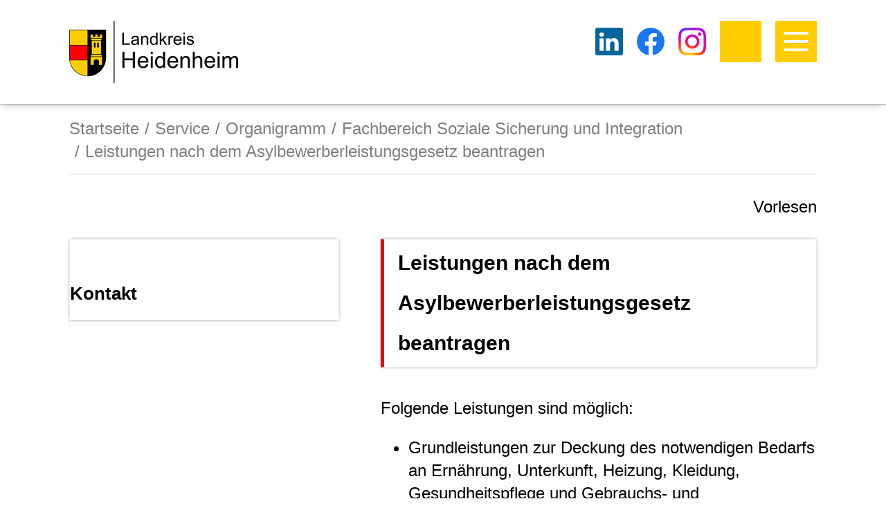

--- FILE ---
content_type: text/html;charset=UTF-8
request_url: https://cms.landkreis-heidenheim.de/17349662
body_size: 20049
content:
<!doctype html>
<html lang="de" dir="ltr">
 <head>
  <meta charset="UTF-8">
  <meta name="viewport" content="width=device-width, initial-scale=1, maximum-scale=5, shrink-to-fit=no">
  <meta name="generator" content="dvv-Mastertemplates 24.2.0.1-RELEASE">
  <meta name="keywords" content="Landkreis Heidenheim, Landratsamt Heidenheim">
  <meta name="description" content="Aktuelles aus dem Landkreis Heidenheim">
  <meta name="author" content="Landkreis Heidenheim">
  <meta name="og:title" content="Leistungen nach dem Asylbewerberleistungsgesetz beantragen">
  <meta name="og:description" content="Aktuelles aus dem Landkreis Heidenheim">
  <meta name="og:type" content="website">
  <meta name="og:locale" content="de">
  <meta name="og:url" content="https://www.landkreis-heidenheim.de/service/dienstleistungen/leistungen+l/leistungen+nach+dem+asylbewerberleistungsgesetz+beantragen">
  <meta name="geo.placename" content="Felsenstraße 36, 89518 Heidenheim, Deutschland">
  <meta name="geo.region" content="DE-BW">
  <meta name="geo.position" content="48.68231831868652;10.149520727065605">
  <meta name="ICBM" content="48.68231831868652,10.149520727065605">
  <meta name="robots" content="index, follow">
  <title>Leistungen nach dem Asylbewerberleistungsgesetz beantragen | Landkreis Heidenheim</title>
  <link rel="shortcut icon" href="/site/LRA-HDH-Internet/resourceCached/10b/img/favicon/favicon.ico">
  <link href="/common/js/jQuery/jquery-ui-themes/1.13.2/base/jquery-ui.min.css" rel="stylesheet" type="text/css">
  <link href="/site/LRA-HDH-Internet/resourceTemplate/-/17349662/10b/resource.dynamic.css" rel="stylesheet" type="text/css">
  <link href="/common/fontawesome5/css/all.min.css" rel="stylesheet" type="text/css"> <!--[if IE 9]><script src="https://static.b-ite.com/jobs-api/004/api-v4-polyfills-ie9.js"></script><![endif]-->
  <script defer src="/site/LRA-HDH-Internet/resourceCached/10b/js/toc.js"></script>
  <script src="/site/LRA-HDH-Internet/resourceCached/10b/js/vendors/mburger/mburger.js" type="module"></script>
  <script src="/site/LRA-HDH-Internet/resourceCached/10b/js/ada-modal.js" type="module"></script>
  <link rel="apple-touch-icon" sizes="180x180" href="/site/LRA-HDH-Internet/resourceCached/10b/img/favicon/apple-touch-icon.png">
  <link rel="icon" type="image/png" sizes="32x32" href="/site/LRA-HDH-Internet/resourceCached/10b/img/favicon/favicon-32x32.png">
  <link rel="icon" type="image/png" sizes="16x16" href="/site/LRA-HDH-Internet/resourceCached/10b/img/favicon/favicon-16x16.png">
  <link rel="manifest" href="/site/LRA-HDH-Internet/resourceCached/10b/img/favicon/site.webmanifest">
  <meta name="google-site-verification" content="gwYm2W0HdiMNrUrw-gtTG0eFKYYnY0FpBrJ4eo60X2c">
  <script type="module" src="/site/LRA-HDH-Internet/resourceCached/10b/js/vendors/mburger/mburger.js"></script>
  <script src="//cdn1.readspeaker.com/script/12019/webReader/webReader.js?pids=wr" type="text/javascript"></script>
  <script src="https://www.landkreis-heidenheim.de/ccm19os/os19ccm/public/index.php/app.js?apiKey=51c7c441d2764822d38214da2b62ca8bd9a9fdbeb4a6d2ce&amp;domain=5546f4e" referrerpolicy="origin"></script>
  <script src="/common/js/jQuery/3.6.4/jquery.min.js"></script>
  <script src="/common/js/jQuery/external/hoverIntent/jquery.hoverIntent.min.js"></script>
  <script src="/common/js/jQuery/external/superfish/js/superfish.min.js"></script>
  <script src="/common/js/jQuery/jquery-ui/1.13.2_k1/jquery-ui.min.js"></script>
  <script src="/common/js/jQuery/external/dvvUiDisclosure/disclosure.min.js"></script>
  <script src="/site/LRA-HDH-Internet/resourceCached/10b/mergedScript_de.js"></script>
  <script src="/site/LRA-HDH-Internet/resourceCached/10b/js/bootstrap.bundle.min.js"></script>
  <script src="/site/LRA-HDH-Internet/resourceCached/10b/js/mobilemenu.js"></script>
  <script src="/site/LRA-HDH-Internet/resourceCached/10b/js/vendors/mmenu/mmenu.polyfills.js"></script>
  <script src="/site/LRA-HDH-Internet/resourceCached/10b/js/vendors/mmenu/mmenu.js"></script>
  <script src="/site/LRA-HDH-Internet/resourceCached/10b/js/functions.js"></script>
  <script defer src="/site/LRA-HDH-Internet/resourceCached/10b/search-autocomplete/autocomplete.js"></script>
  <script>
jQuery(function () {
    jQuery('.pbsearch-autocomplete').pbsearch_autocomplete({
        url: '/site/LRA-HDH-Internet/search-autocomplete/17349662/index.html',
        delay: 300,
        maxTerms: 5,
        minLength: 3,
        rows: 20,
        avoidParallelRequests: true
    });
});
jQuery(function(){jQuery('ul.sf-menu').superfish();});
jQuery(document).ready(function(){
jQuery('#row_17350822').accordion({active: true, collapsible: true, heightStyle: 'content'});
});
</script>
  <link href="/site/LRA-HDH-Internet/resourceCached/10b/css/vendors/mmenu/mmenu.css" rel="stylesheet" type="text/css">
  <link href="/site/LRA-HDH-Internet/resourceCached/10b/css/styles.css" rel="stylesheet" type="text/css">
  <link href="/site/LRA-HDH-Internet/resourceCached/10b/css/support.css" rel="stylesheet" type="text/css">
 </head>
 <body id="node17349662" class="knot_17304250 standard body_node level4 id-home17104644"><a id="pageTop"></a>
  <div class="l-header__jumplinks">
   <ul class="c-skiplinks">
    <li><a class="c-skiplinks__item" href="#navigation">Gehe zum Navigationsbereich</a></li>
    <li><a class="c-skiplinks__item" href="#inhalt">Gehe zum Inhalt</a></li>
   </ul>
  </div>
  <div class="c-loginout">
  </div>
  <div class="l-page">
   <div class="l-search__overlay" id="l-search__overlay">
    <div class="l-search__overlay-inner">
     <div class="l-search-overlay-close"><button class="close-search-overlay" tabindex="0"><span class="sr-only">Schließen</span><i class="fas fa-times"></i></button>
     </div>
     <div class="l-search-overlay-quicksearch">
      <form class="c-quicksearch noprint" name="search" action="/site/LRA-HDH-Internet/search/17349662/quickSearchResult.html" role="search" method="GET"><input type="hidden" name="quicksearch" value="true"> <input class="c-quicksearch__input pbsearch-autocomplete" name="query" id="qs_query" type="search" placeholder="SIE SUCHEN?" aria-label="Suche" onfocus="if(this.value == this.defaultValue){this.value = '';}">
       <div class="input-group-append">
        <button class="c-quicksearch__button" type="submit" value="Search" aria-label="Suche starten"><i class="fas fa-search"></i></button>
       </div>
      </form>
     </div>
     <div class="l-search-overlay-keywords">
      <div class="l-keywords__label">
       <h2 class="c-h2" id="anker17908585">Oft gesucht</h2>
      </div>
      <div class="l-keywords__list">
       <div class="c-list text-left" id="anker17513534">
        <ul>
         <li><a class="httpsLink externerLink" href="https://www.karriere-hdh.de/stellenangebote" rel="external noopener" title="Hier klicken für weitere Infos">Stellenangebote</a></li>
         <li><a class="httpsLink externerLink neuFensterLink" href="https://www.behoerden-serviceportal.de/onlineantraege/onlineantrag?prozessKey=m40191.wk&amp;oeId=L100022.OE.6024705&amp;leistungId=99036049069000&amp;p=081350" rel="external noopener" target="_blank" title="Hier klicken für weitere Infos">Wunschkennzeichen</a></li>
         <li><a class="internerLink" href="/service/organigramm/fachbereich+strassenverkehr" title="Hier klicken für weitere Infos">Terminvereinbarung Kfz-Zulassungs- &amp; Fahrerlaubnisbehörde</a></li>
         <li><a class="httpsLink externerLink neuFensterLink" href="https://cqm9.cleverq.de/public/appointments/Auslaenderbehoerde_Landkreis_Heidenheim/index.html?lang=de" rel="external noopener" target="_blank" title="Hier klicken zur Terminbuchungsseite">Terminvereinbarung Ausländer- &amp; Einbürgerungsbehörde</a></li>
         <li><a class="internerLink" href="/landkreis/mobilitaet/oepnv+taxi">ÖPNV-Taxi</a></li>
         <li><a class="internerLink" href="/service/formulare+und+onlineantraege">Formulare &amp; Onlineanträge</a></li>
         <li><a class="internerLink" href="/landkreis/kreistag" title="Hier klicken für weitere Infos">Kreistag</a></li>
         <li><a class="internerLink" href="/landkreis/bio-musterregion+heidenheim+plus" title="Hier klicken für weitere Infos">Bio-Musterregion Heidenheim plus</a></li>
         <li><a class="internerLink" href="/17502035" title="Hier klicken für weitere Infos">Baugenehmigung</a></li>
         <li><a class="internerLink" href="/service/organigramm/fachbereich+gesundheit">Schwerbehindertenausweis</a></li>
         <li><a class="internerLink" href="/landkreis/klimaschutz+und+nachhaltigkeit/solarrechner">Solarrechner</a></li>
        </ul>
       </div>
      </div>
     </div>
    </div>
   </div>
   <header class="l-header">
    <div class="l-header-inner">
     <div class="l-header__row1">
      <div class="l-header__row1-inner">
       <div class="l-header__logo">
        <div class="l-brand"><a href="/startseite" title="Zur Startseite von Landkreis Heidenheim" aria-label="Zur Startseite von Landkreis Heidenheim"> <img src="/site/LRA-HDH-Internet/resourceCached/10b/img/logo.png" alt="Logo: Landkreis Heidenheim (Link zur Startseite)"> </a>
        </div>
       </div>
       <div class="l-header__social_media">
        <ul class="l-brand-media">
         <li><a href="https://www.linkedin.com/company/106899573" target="_blank" title="Zur LinkedIn-Seite des Landratsamts Heidenheim" aria-label="Zur LinkedIn-Seite des Landratsamts Heidenheim"> <img src="/site/LRA-HDH-Internet/resourceCached/10b/img/linkedin_60.png" alt="Logo: LinkedIn Zur LinkedIn-Seite des Landratsamts Heidenheim"> </a></li>
         <li><a href="https://www.facebook.com/profile.php?id=100086553498974" target="_blank" title="Zur Facebook-Seite des Landratsamtes Heidenheim" aria-label="Zur Facebook-Seite des Landratsamtes Heidenheim"> <img src="/site/LRA-HDH-Internet/resourceCached/10b/img/Facebook_60.png" alt="Logo: Facebook Zur Facebook-Seite des Landratsamtes Heidenheim"> </a></li>
         <li><a href="https://www.instagram.com/landkreisheidenheim/" target="_blank" title="Zum Instagram-Kanal des Landratsamtes Heidenheim" aria-label="Zum Instagram-Kanal des Landratsamtes Heidenheim"> <img src="/site/LRA-HDH-Internet/resourceCached/10b/img/Instagram_60.png" alt="Logo: Instagram Zum Instagram-Kanal des Landratsamtes Heidenheim"> </a></li>
        </ul>
       </div>
       <div class="l-header__navigation">
        <div class="l-searchicon"><button class="searchicon" id="search-icon" aria-label="Öffne die Suche" tabindex="0"><i class="fas fa-search"></i></button>
        </div>
        <div class="l-hamburger-menu mobile-nav-button-wrapper"><button class="mburger mburger--collapse" id="mobile-nav-button" aria-label="Öffne das Hauptmenü" tabindex="0"> <b></b> <b></b> <b></b> </button>
        </div>
        <nav class="l-navigation" id="navigation">
         <ul class="sf-menu">
          <li><a href="/aktuelles">Aktuelles</a>
           <ul>
            <li><a href="/aktuelles/news" lang="en">News</a></li>
            <li><a href="/aktuelles/oeffentliche+bekanntmachungen+und+oeffentliche+bekanntgaben">Öffentliche Bekanntmachungen und öffentliche Bekanntgaben</a></li>
            <li><a href="/aktuelles/ausschreibungen">Ausschreibungen</a>
             <ul>
              <li><a href="/aktuelles/ausschreibungen/elektronische+vergabe+-+informationen+bieter">Elektronische Vergabe - Informationen Bieter</a></li>
             </ul></li>
            <li><a href="/aktuelles/ausbildung+und+studium">Ausbildung und Studium</a></li>
            <li><a href="/aktuelles/ukrainehilfe">Ukrainehilfe</a></li>
            <li><a href="/aktuelles/oeffentliche+zustellungen">Öffentliche Zustellungen</a></li>
           </ul></li>
          <li class="currentParent"><a href="/service">Service</a>
           <ul>
            <li><a href="/service/dienstleistungen">Dienstleistungen</a></li>
            <li class="currentParent"><a href="/service/organigramm">Organigramm</a>
             <ul>
              <li><a href="/17888581">Landrat</a></li>
              <li><a href="/service/organigramm/erste+landesbeamtin">Erste Landesbeamtin</a></li>
              <li><a href="/service/organigramm/dezernat+finanzen+und+bildung">Dezernat Finanzen und Bildung</a></li>
              <li><a href="/service/organigramm/dezernat+soziales+und+gesundheit">Dezernat Soziales und Gesundheit</a></li>
              <li><a href="/service/organigramm/dezernat+umwelt+und+mobilitaet">Dezernat Umwelt und Mobilität</a></li>
              <li><a href="/service/organigramm/dezernat+ordnung+und+vorsorge">Dezernat Ordnung und Vorsorge</a></li>
              <li><a href="/service/organigramm/stabsstelle+revision+und+pruefung">Stabsstelle Revision und Prüfung</a></li>
              <li><a href="/service/organigramm/geschaeftsstelle+leader">Geschäftsstelle LEADER</a></li>
              <li><a href="/service/organigramm/stabsbereich+zentralstelle">Stabsbereich Zentralstelle</a>
               <ul>
                <li><a href="/17342442">Kreistag</a></li>
                <li><a href="/service/organigramm/stabsbereich+zentralstelle/gleichstellung+von+frauen+und+maennern+im+landkreis+heidenheim">Gleichstellung von Frauen und Männern im Landkreis Heidenheim</a></li>
                <li><a href="/17343501">Ideen und Beschwerden</a></li>
                <li><a href="/service/organigramm/stabsbereich+zentralstelle/klimaschutz">Klimaschutz</a></li>
                <li><a href="/service/organigramm/stabsbereich+zentralstelle/presse-+und+oeffentlichkeitsarbeit">Presse- und Öffentlichkeitsarbeit</a></li>
                <li><a href="/service/organigramm/stabsbereich+zentralstelle/tourismus">Tourismus</a></li>
                <li><a href="/service/organigramm/stabsbereich+zentralstelle/wirtschaftsfoerderung">Wirtschaftsförderung</a></li>
               </ul></li>
              <li><a href="/service/organigramm/stabsbereich+kommunalaufsicht+und+dienstleistungen">Stabsbereich Kommunalaufsicht und Dienstleistungen</a>
               <ul>
                <li><a href="/22821446">Datenschutz</a></li>
                <li><a href="/service/organigramm/stabsbereich+kommunalaufsicht+und+dienstleistungen/betreuungsbehoerde">Betreuungsbehörde</a></li>
                <li><a href="/service/organigramm/stabsbereich+kommunalaufsicht+und+dienstleistungen/heimaufsicht">Heimaufsicht</a></li>
                <li><a href="/service/organigramm/stabsbereich+kommunalaufsicht+und+dienstleistungen/sozialer+dienst+fuer+erwachsene">Sozialer Dienst für Erwachsene</a></li>
                <li><a href="/service/organigramm/stabsbereich+kommunalaufsicht+und+dienstleistungen/rechtsaufsicht">Rechtsaufsicht</a></li>
                <li><a href="/service/organigramm/stabsbereich+kommunalaufsicht+und+dienstleistungen/wahlen">Wahlen</a></li>
               </ul></li>
              <li><a href="/service/organigramm/stabsbereich+organisation+und+gebaeudemanagement">Stabsbereich Organisation und Gebäudemanagement</a></li>
              <li><a href="/service/organigramm/stabsbereich+personal">Stabsbereich Personal</a></li>
              <li><a href="/service/organigramm/stabsbereich+informationstechnik+und+digitalisierung">Stabsbereich Informationstechnik und Digitalisierung</a>
               <ul>
                <li><a href="/service/organigramm/stabsbereich+informationstechnik+und+digitalisierung/kreisarchiv">Kreisarchiv</a>
                 <ul>
                  <li><a href="/service/organigramm/stabsbereich+informationstechnik+und+digitalisierung/kreisarchiv/benutzung+des+kreisarchivs">Benutzung des Kreisarchivs</a></li>
                  <li><a href="/service/organigramm/stabsbereich+informationstechnik+und+digitalisierung/kreisarchiv/bestaende+des+kreisarchivs">Bestände des Kreisarchivs</a></li>
                  <li><a href="/service/organigramm/stabsbereich+informationstechnik+und+digitalisierung/kreisarchiv/aufgaben+des+kreisarchivs">Aufgaben des Kreisarchivs</a></li>
                 </ul></li>
               </ul></li>
              <li><a href="/service/organigramm/koordinierungsstelle+projekte+liegenschaften">Koordinierungsstelle Projekte Liegenschaften</a></li>
              <li><a href="/service/organigramm/fachbereich+finanzen_+controlling+und+beteiligungen">Fachbereich Finanzen, Controlling und Beteiligungen</a>
               <ul>
                <li><a href="/service/organigramm/fachbereich+finanzen_+controlling+und+beteiligungen/finanzwesen">Finanzwesen</a></li>
                <li><a href="/service/organigramm/fachbereich+finanzen_+controlling+und+beteiligungen/kreiskasse">Kreiskasse</a></li>
               </ul></li>
              <li><a href="/service/organigramm/fachbereich+schulen+und+bildung">Fachbereich Schulen und Bildung</a>
               <ul>
                <li><a href="/service/organigramm/fachbereich+schulen+und+bildung/berufliche+schulen">Berufliche Schulen</a></li>
                <li><a href="/service/organigramm/fachbereich+schulen+und+bildung/sonderpaedagogische+bildungs-+und+beratungszentren+und+schulkindergarten">Sonderpädagogische Bildungs- und Beratungszentren und Schulkindergarten</a></li>
                <li><a href="/service/organigramm/fachbereich+schulen+und+bildung/medienzentrum+landkreis+heidenheim">Medienzentrum Landkreis Heidenheim</a></li>
                <li><a href="/service/organigramm/fachbereich+schulen+und+bildung/bildungsbuero+der+bildungsregion+heidenheim">Bildungsbüro der Bildungsregion Heidenheim</a></li>
                <li><a href="/service/organigramm/fachbereich+schulen+und+bildung/pflegeausbildung">Koordination Pflegeausbildung</a></li>
               </ul></li>
              <li><a href="/service/organigramm/koordinierungsstelle+jugend+und+soziales">Koordinierungsstelle Jugend und Soziales</a>
               <ul>
                <li><a href="/service/organigramm/koordinierungsstelle+jugend+und+soziales/sozialplanung">Sozialplanung</a></li>
                <li><a href="/service/organigramm/koordinierungsstelle+jugend+und+soziales/jugendhilfeplanung">Jugendhilfeplanung</a></li>
                <li><a href="/service/organigramm/koordinierungsstelle+jugend+und+soziales/pflegekoordination">Pflegekoordination</a></li>
                <li><a href="/service/organigramm/koordinierungsstelle+jugend+und+soziales/kindertagesbetreuung+_+bedarfsplanung+und+fachberatung">Kindertagesbetreuung – Bedarfsplanung und Fachberatung</a></li>
                <li><a href="/service/organigramm/koordinierungsstelle+jugend+und+soziales/europaeischer+sozialfonds">Europäischer Sozialfonds</a></li>
               </ul></li>
              <li class="currentParent"><a href="/service/organigramm/fachbereich+soziale+sicherung+und+integration">Fachbereich Soziale Sicherung und Integration</a>
               <ul>
                <li><a href="/service/organigramm/fachbereich+soziale+sicherung+und+integration/behindertenbeauftragte+des+landkreises+heidenheim">Behindertenbeauftragte des Landkreises Heidenheim</a></li>
                <li><a href="/17348776">Grundsicherung im Alter und bei Erwerbsminderung beantragen</a></li>
                <li><a href="/17348778">Hilfe zum Lebensunterhalt beantragen</a></li>
                <li><a href="/20051975">Hilfe zur Überwindung besonderer sozialer Schwierigkeiten beantragen</a></li>
                <li><a href="/17348780">Bildungspaket - Leistungen für Bildung und Teilhabe beantragen</a></li>
                <li><a href="/17348797">Übernahme der Bestattungskosten beantragen (Sozialhilfe)</a></li>
                <li><a href="/service/organigramm/fachbereich+soziale+sicherung+und+integration/unterstuetzungsleistungen+-+beratungsstelle+der+eingliederungshilfe">Unterstützungsleistungen - Beratungsstelle der Eingliederungshilfe</a></li>
                <li><a href="/17348835">Eingliederungshilfe für Menschen mit Behinderungen beantragen</a></li>
                <li><a href="/17348836">Blindenhilfe beantragen</a></li>
                <li><a href="/service/organigramm/fachbereich+soziale+sicherung+und+integration/informations-_+beratungs-+und+beschwerdestelle+fuer+menschen+mit+psychischer+erkrankung">Informations-, Beratungs- und Beschwerdestelle für Menschen mit psychischer Erkrankung</a></li>
                <li><a href="/service/organigramm/fachbereich+soziale+sicherung+und+integration/pflegestuetzpunkt">Pflegestützpunkt</a></li>
                <li><a href="/service/organigramm/fachbereich+soziale+sicherung+und+integration/altenhilfefachberatung">Altenhilfefachberatung</a></li>
                <li><a href="/17349648">Hilfe zur Pflege beantragen</a></li>
                <li class="current"><a aria-current="page" class="active" href="/17349662">Leistungen nach dem Asylbewerberleistungsgesetz beantragen</a></li>
                <li><a href="/service/organigramm/fachbereich+soziale+sicherung+und+integration/asyl+_+aufnahme+und+unterbringung+von+asylbewerbern+und+fluechtlingen">Asyl – Aufnahme und Unterbringung von Asylbewerbern und Flüchtlingen</a></li>
                <li><a href="/17349825">Integration und Migrationsbeirat</a>
                 <ul>
                  <li><a href="/17104644_17304250_17304270_17348381_17349825_18807238">Willkommensmappen</a></li>
                 </ul></li>
                <li><a href="/17349835">Wohngeld beantragen</a></li>
                <li><a href="/17349836">Wohnungssicherung - Sozialhilfe beantragen</a></li>
                <li><a href="/17349840">Ausbildungsförderung für Aufstiegs-BAföG (AFBG) beantragen</a></li>
                <li><a href="/17349841">Ausbildungsförderung für Schüler (BAföG) beantragen</a></li>
                <li><a href="/service/organigramm/fachbereich+soziale+sicherung+und+integration/schuldner-+und+insolvenzberatung">Schuldner- und Insolvenzberatung</a></li>
               </ul></li>
              <li><a href="/service/organigramm/fachbereich+jugend+und+familie">Fachbereich Jugend und Familie</a>
               <ul>
                <li><a href="/17350457">Adoption - Akteneinsicht beantragen</a></li>
                <li><a href="/17350462">Adoption - sich als Adoptiveltern bewerben</a></li>
                <li><a href="/17350466">Adoptionspflege eines minderjährigen Kindes aufnehmen</a></li>
                <li><a href="/service/organigramm/fachbereich+jugend+und+familie/anlauf-+und+koordinierungsstelle+fruehe+hilfen">Anlauf- und Koordinierungsstelle Frühe Hilfen</a></li>
                <li><a href="/service/organigramm/fachbereich+jugend+und+familie/familienbuero+im+klinikum+heidenheim">Familienbüro im Klinikum Heidenheim</a></li>
                <li><a href="/service/organigramm/fachbereich+jugend+und+familie/familienhebammen+und+familienkinderkrankenschwestern">Familienhebammen und Familienkinderkrankenschwestern</a></li>
                <li><a href="/service/organigramm/fachbereich+jugend+und+familie/familien+staerken+_fa_st_">Familien stärken (Fa.st)</a></li>
                <li><a href="/service/organigramm/fachbereich+jugend+und+familie/familienpaten">Familienpaten</a></li>
                <li><a href="/service/organigramm/fachbereich+jugend+und+familie/projekt+wellcome">Projekt wellcome</a></li>
                <li><a href="/service/organigramm/fachbereich+jugend+und+familie/elternbriefe">Elternbriefe</a></li>
                <li><a href="/service/organigramm/fachbereich+jugend+und+familie/willkommensbesuche">Willkommensbesuche</a></li>
                <li><a href="/service/organigramm/fachbereich+jugend+und+familie/entwicklungspsychologische+beratung">Entwicklungspsychologische Beratung</a></li>
                <li><a href="/17351379">Landesprogramm STÄRKE - Informationen und Förderung erhalten</a></li>
                <li><a href="/service/organigramm/fachbereich+jugend+und+familie/haeusliche+gewalt">Häusliche Gewalt</a></li>
                <li><a href="/service/organigramm/fachbereich+jugend+und+familie/sexualisierte+gewalt">Sexualisierte Gewalt</a></li>
                <li><a href="/service/organigramm/fachbereich+jugend+und+familie/beratung+in+familiaeren+konflikt-+und+notsituationen">Beratung in familiären Konflikt- und Notsituationen</a></li>
                <li><a href="/17351512">Erziehung in einem Heim oder einer anderen betreuten Wohnform beantragen</a></li>
                <li><a href="/17351513">Erziehung in einer Pflegefamilie beantragen (Vollzeitpflege)</a></li>
                <li><a href="/17351514">Erziehung in einer Tagesgruppe beantragen</a></li>
                <li><a href="/17351515">Erziehungsbeistand - Unterstützung durch Betreuungshelfer beantragen</a></li>
                <li><a href="/17351516">Hilfe für junge Volljährige beantragen</a></li>
                <li><a href="/17351517">Hilfe zur Erziehung in Vollzeitpflege beantragen (Pflegegeld)</a></li>
                <li><a href="/17351518">Intensive sozialpädagogische Einzelbetreuung beantragen</a></li>
                <li><a href="/17351520">Sozialpädagogische Familienhilfe beantragen</a></li>
                <li><a href="/17351525">Teilnahme an sozialer Gruppenarbeit beantragen</a></li>
                <li><a href="/17351526">Vorübergehende Aufnahme von Kindern und Jugendlichen an einem sicheren Ort beantragen</a></li>
                <li><a href="/17351527">Zwangsverheiratung verhindern</a></li>
                <li><a href="/17352645">Kindertageseinrichtungen - Gebührenermäßigung oder Gebührenbefreiung beantragen</a></li>
                <li><a href="/17352646">Tätigkeit als Tagespflegeperson - Erlaubnis zur Kindertagespflege beantragen</a></li>
                <li><a href="/service/organigramm/fachbereich+jugend+und+familie/kindertagespflege+_+zuschuss+beantragen">Kindertagespflege – Zuschuss beantragen </a></li>
                <li><a href="/17352900">Beistandschaft des Jugendamts beantragen</a></li>
                <li><a href="/19621165">Unterhaltstitel - Verpflichtung zur Erfüllung von Unterhaltsansprüchen beurkunden lassen</a></li>
                <li><a href="/17352901">Unterhaltsvorschuss beantragen</a></li>
                <li><a href="/17352904">Umgangsrecht - Regelung des Umgangs mit dem Kind beantragen</a></li>
                <li><a href="/service/organigramm/fachbereich+jugend+und+familie/beratung+zum+sorgerecht">Beratung zum Sorgerecht</a></li>
                <li><a href="/17352905">Sorgeerklärungen abgeben</a></li>
                <li><a href="/17352906">Vaterschaftsanerkennung erklären und beurkunden lassen</a></li>
                <li><a href="/17352907">Erlaubnis zur Vollzeitpflege beantragen</a></li>
                <li><a href="/17352908">Vollzeitpflege - ein Pflegekind vermitteln</a></li>
                <li><a href="/service/organigramm/fachbereich+jugend+und+familie/familienberatung">Beratung für Eltern, Kinder und Jugendliche</a></li>
                <li><a href="/17350706">Eingliederungshilfe für Kinder und Jugendliche mit seelischen Behinderungen beantragen</a></li>
                <li><a href="/service/organigramm/fachbereich+jugend+und+familie/frau+und+beruf">Frau und Beruf</a></li>
                <li><a href="/service/organigramm/fachbereich+jugend+und+familie/interdisziplinaere+fruehfoerderstelle">Interdisziplinäre Frühförderstelle</a></li>
                <li><a href="/service/organigramm/fachbereich+jugend+und+familie/jugendberufshilfe">Jugendberufshilfe</a></li>
                <li><a href="/service/organigramm/fachbereich+jugend+und+familie/jugendgerichtshilfe">Jugendgerichtshilfe</a></li>
                <li><a href="/service/organigramm/fachbereich+jugend+und+familie/kreisjugendreferat">Kreisjugendreferat</a></li>
                <li><a href="/service/organigramm/fachbereich+jugend+und+familie/schulsozialarbeit">Schulsozialarbeit</a></li>
                <li><a href="/service/organigramm/fachbereich+jugend+und+familie/suchtpraevention">Suchtprävention</a></li>
                <li><a href="/service/organigramm/fachbereich+jugend+und+familie/verfahrenslotse">Verfahrenslotse</a></li>
               </ul></li>
              <li><a href="/service/organigramm/fachbereich+gesundheit">Fachbereich Gesundheit</a>
               <ul>
                <li><a href="/service/organigramm/fachbereich+gesundheit/aerztliche+begutachtungen">Ärztliche Begutachtungen</a></li>
                <li><a href="/17484510">Einschulungsuntersuchung wahrnehmen</a></li>
                <li><a href="/service/organigramm/fachbereich+gesundheit/arbeitsgemeinschaft+zahngesundheit">Arbeitsgemeinschaft Zahngesundheit</a></li>
                <li><a href="/service/organigramm/fachbereich+gesundheit/ansteckende+krankheiten+-+information+und+beratung">Ansteckende Krankheiten - Information und Beratung</a></li>
                <li><a href="/17485371">Belehrung nach dem Infektionsschutzgesetz - Teilnahme beantragen</a></li>
                <li><a href="/service/organigramm/fachbereich+gesundheit/hiv-+und+aids-_std-sprechstunde">HIV- und AIDS-/STD-Sprechstunde</a></li>
                <li><a href="/service/organigramm/fachbereich+gesundheit/mre-netzwerk+und+projekt+staufrei">MRE-Netzwerk und Projekt STAUfrei</a></li>
                <li><a href="/service/organigramm/fachbereich+gesundheit/prostituiertenschutzgesetz+-+information+und+beratung">Prostituiertenschutzgesetz - Information und Beratung</a></li>
                <li><a href="/service/organigramm/fachbereich+gesundheit/schutzimpfungen">Schutzimpfungen</a></li>
                <li><a href="/service/organigramm/fachbereich+gesundheit/tuberkulosesprechstunde_-fuersorge">Tuberkulosesprechstunde/-fürsorge </a></li>
                <li><a href="/service/organigramm/fachbereich+gesundheit/trinkwasserueberwachung+und+trinkwasseruntersuchung">Trinkwasserüberwachung und Trinkwasseruntersuchung</a></li>
                <li><a href="/17485758">Trinkwasser - Verunreinigungen melden</a></li>
                <li><a href="/17485886">Schwerbehindertenausweis beantragen - Erstantrag</a></li>
                <li><a href="/17485885">Neufeststellung einer Behinderung beantragen</a></li>
                <li><a href="/17485887">Schwerbehindertenausweis verlängern</a></li>
                <li><a href="/service/organigramm/fachbereich+gesundheit/anerkennung+von+assistenzhunden">Anerkennung von Assistenzhunden</a></li>
                <li><a href="/service/organigramm/fachbereich+gesundheit/entschaedigungsrecht+-+informationen+und+leistungen">Entschädigungsrecht - Informationen und Leistungen</a></li>
                <li><a href="/17499271">Entschädigung für Opfer von Gewalttaten beantragen</a></li>
                <li><a href="/service/organigramm/fachbereich+gesundheit/kommunale+gesundheitskonferenzen">Kommunale Gesundheitskonferenzen</a>
                 <ul>
                  <li><a href="/service/organigramm/fachbereich+gesundheit/kommunale+gesundheitskonferenzen/6_+gesundheitskonferenz">7. Gesundheitskonferenz Palliativversorgung</a></li>
                  <li><a href="/service/organigramm/fachbereich+gesundheit/kommunale+gesundheitskonferenzen/7_+gesundheitskonferenz">7. Gesundheitskonferenz</a></li>
                  <li><a href="/service/organigramm/fachbereich+gesundheit/kommunale+gesundheitskonferenzen/8_+gesundheitskonferenz+ambulante+versorgung">8. Gesundheitskonferenz ambulante Versorgung</a></li>
                 </ul></li>
                <li><a href="/service/organigramm/fachbereich+gesundheit/beratung+zu+reiseschutzimpfungen+und+gesundheitsrisiken">Beratung zu Reiseschutzimpfungen und Gesundheitsrisiken</a></li>
                <li><a href="/17499949">Betäubungsmittel auf Auslandsreisen mitnehmen - Bescheinigung beantragen</a></li>
               </ul></li>
              <li><a href="/service/organigramm/fachbereich+bau_+umwelt+und+gewerbeaufsicht">Fachbereich Bau, Umwelt und Gewerbeaufsicht</a>
               <ul>
                <li><a href="/service/organigramm/fachbereich+bau_+umwelt+und+gewerbeaufsicht/virtuelles+bauamt">Virtuelles Bauamt</a></li>
                <li><a href="/21382934">Abnahme fliegende Bauten</a></li>
                <li><a href="/17502035">Baugenehmigung beantragen</a></li>
                <li><a href="/17502046">Baugenehmigung - Kenntnisgabeverfahren beantragen</a></li>
                <li><a href="/17502047">Baugenehmigung - Nutzungsänderung einer baulichen Anlage beantragen</a></li>
                <li><a href="/17502048">Baugenehmigung - Vereinfachtes Verfahren beantragen</a></li>
                <li><a href="/17502049">Baugenehmigung - Werbeanlage beantragen</a></li>
                <li><a href="/service/organigramm/fachbereich+bau_+umwelt+und+gewerbeaufsicht/baulasten">Baulasten</a></li>
                <li><a href="/service/organigramm/fachbereich+bau_+umwelt+und+gewerbeaufsicht/bauleitplanung">Bauleitplanung</a></li>
                <li><a href="/service/organigramm/fachbereich+bau_+umwelt+und+gewerbeaufsicht/bauordnungsrecht">Bauordnungsrecht</a></li>
                <li><a href="/17502050">Bauvorbescheid beantragen</a></li>
                <li><a href="/21384687">Befreiung von der Photovoltaikpflicht beantragen</a></li>
                <li><a href="/17502051">Gebäudeenergiegesetz (Bundesgesetz) - Erfüllungserklärungen vorlegen</a></li>
                <li><a href="/21384646">Zustimmung für ein genehmigungspflichtiges Bauvorhaben beantragen</a></li>
                <li><a href="/service/organigramm/fachbereich+bau_+umwelt+und+gewerbeaufsicht/denkmalpflege+-+informationen+und+hinweise">Denkmalpflege - Informationen und Hinweise</a></li>
                <li><a href="/17506717">Denkmalbuch - Denkmal aufnehmen</a></li>
                <li><a href="/17506718">Denkmalschutz - Änderungen an einer denkmalgeschützten Gesamtanlage beantragen</a></li>
                <li><a href="/17506730">Denkmalschutz - Bescheinigung für steuerliche Förderung beantragen</a></li>
                <li><a href="/17506731">Denkmalschutz - Denkmalrechtliche Genehmigung beantragen</a></li>
                <li><a href="/service/organigramm/fachbereich+bau_+umwelt+und+gewerbeaufsicht/vorbeugender+brandschutz">Vorbeugender Brandschutz</a></li>
                <li><a href="/service/organigramm/fachbereich+bau_+umwelt+und+gewerbeaufsicht/brandverhuetungsschauen">Brandverhütungsschauen</a></li>
                <li><a href="/17502033">Abgeschlossenheitsbescheinigung zur Aufteilung eines Gebäudes beantragen</a></li>
                <li><a href="/service/organigramm/fachbereich+bau_+umwelt+und+gewerbeaufsicht/abfall+-+informationen+und+hinweise">Abfall - Informationen und Hinweise</a></li>
                <li><a href="/21894136">Abfallwirtschaftliche Tätigkeit nach Kreislaufwirtschaftsgesetz anzeigen</a></li>
                <li><a href="/21893963">Erlaubnis für abfallwirtschaftliche Tätigkeit nach Kreislaufwirtschaftsgesetz beantragen</a></li>
                <li><a href="/21382780">Gemeinnützige und gewerbliche Abfallsammlungen anzeigen</a></li>
                <li><a href="/17874384">Betriebsbeauftragte für Abfall bestellen (Abfallbeauftragte)</a></li>
                <li><a href="/17885332">Wohnraumförderung - Förderung des Erwerbs von Genossenschaftsanteilen beantragen</a></li>
                <li><a href="/17885430">Wohnraumförderung - Förderung von selbst genutztem Wohneigentum beantragen</a></li>
                <li><a href="/17885431">Wohnungsbau - Förderung von Mietwohnraum für Haushalte mit besonderen Schwierigkeiten bei der Wohnraumversorgung beantragen</a></li>
                <li><a href="/17885433">Wohnungsbau - Förderung von allgemeinem Sozialmietwohnraum beantragen</a></li>
                <li><a href="/service/organigramm/fachbereich+bau_+umwelt+und+gewerbeaufsicht/immissionsschutz+-+informationen+und+hinweise">Immissionsschutz - Informationen und Hinweise</a></li>
                <li><a href="/21375581">Immissionsschutz - Errichtung und Betrieb einer genehmigungsbedürftigen Anlage nach BImSchg beantragen</a></li>
                <li><a href="/21375582">Immissionsschutz – Änderung einer genehmigungsbedürftigen Anlage nach BImSchG anzeigen</a></li>
                <li><a href="/service/organigramm/fachbereich+bau_+umwelt+und+gewerbeaufsicht/maengelmeldung+im+schornsteinfegerwesen">Mängelmeldung im Schornsteinfegerwesen</a></li>
                <li><a href="/service/organigramm/fachbereich+bau_+umwelt+und+gewerbeaufsicht/ueberwachung+von+heizoellagern">Überwachung von Heizöllagern</a></li>
                <li><a href="/service/organigramm/fachbereich+bau_+umwelt+und+gewerbeaufsicht/unfaelle+mit+wassergefaehrdenden+stoffen">Unfälle mit wassergefährdenden Stoffen</a></li>
                <li><a href="/service/organigramm/fachbereich+bau_+umwelt+und+gewerbeaufsicht/anlagen+zum+umgang+mit+wassergefaehrdenden+stoffen">Anlagen zum Umgang mit wassergefährdenden Stoffen </a></li>
                <li><a href="/23342491">Betreiberwechsel einer Anlage zum Umgang mit wassergefährdenden Stoffen (AwSV-Anlage, außer Heizölverbraucheranlage und JGS-Anlage) anzeigen</a></li>
                <li><a href="/23342292">Errichtung, wesentliche Änderung oder Maßnahmen mit Änderung der Gefährdungsstufe von Heizölverbraucheranlagen nach AwSV anzeigen</a></li>
                <li><a href="/23342385">Errichtung, wesentliche Änderung oder Stilllegung einer Jauche-, Gülle- und Silagesickersaftanlage (JGS-Anlage) anzeigen</a></li>
                <li><a href="/service/organigramm/fachbereich+bau_+umwelt+und+gewerbeaufsicht/[base64]">Errichtung, wesentliche Änderung oder Maßnahmen mit Änderung der Gefährdungsstufe von Anlagen zum Umgang mit wassergefährdenden Stoffen (außer Heizölverbraucheranlagen und JGS-Anlagen) anzeigen</a></li>
                <li><a href="/service/organigramm/fachbereich+bau_+umwelt+und+gewerbeaufsicht/wasser+-+informationen+und+hinweise">Wasser - Informationen und Hinweise</a></li>
                <li><a href="/17898096">Einleitung und Entnahme von Oberflächengewässern und Entnahme von Grundwasser - wasserrechtliche Erlaubnis beantragen</a></li>
                <li><a href="/21770338">Entnehmen und Ableiten von Wasser aus oberirdischen Gewässern beantragen</a></li>
                <li><a href="/21580229">Benutzung eines Gewässers - Erlaubnis zum Entnehmen, Zutagefördern, Zutageleiten und Ableiten von Grundwasser beantragen</a></li>
                <li><a href="/service/organigramm/fachbereich+bau_+umwelt+und+gewerbeaufsicht/geothermie">Geothermie</a></li>
                <li><a href="/17898447">Gewässerschutz - Beauftragte bestellen</a></li>
                <li><a href="/service/organigramm/fachbereich+bau_+umwelt+und+gewerbeaufsicht/grundwasserschutz+-+informationen+und+hinweise">Grundwasserschutz - Informationen und Hinweise</a></li>
                <li><a href="/service/organigramm/fachbereich+bau_+umwelt+und+gewerbeaufsicht/befreiung+vom+gewaesserrandstreifen">Befreiung vom Gewässerrandstreifen</a></li>
                <li><a href="/17898328">Nicht für die Schifffahrt freigegebene Gewässer - Erlaubnis zum Befahren beantragen</a></li>
                <li><a href="/20244108">Wasserentnahmeentgelt - Erklärung zur Festsetzung abgeben</a></li>
                <li><a href="/17898351">Wasserkraftanlagen - Zulassung für Bau und Erweiterung beantragen</a></li>
                <li><a href="/17898361">Wasserrechtliche Bewilligung beantragen</a></li>
                <li><a href="/service/organigramm/fachbereich+bau_+umwelt+und+gewerbeaufsicht/wasserschutzgebiete">Wasserschutzgebiete</a></li>
                <li><a href="/service/organigramm/fachbereich+bau_+umwelt+und+gewerbeaufsicht/finanzielle+foerderung+von+abwasserprojekten">Finanzielle Förderung von Abwasserprojekten</a></li>
                <li><a href="/17898616">Abwasserbeseitigung - dezentrale Beseitigung von Regenwasser beantragen oder anzeigen</a></li>
                <li><a href="/service/organigramm/fachbereich+bau_+umwelt+und+gewerbeaufsicht/altlasten+und+bodenschutz+-+informationen+und+hinweise">Altlasten und Bodenschutz - Informationen und Hinweise</a></li>
                <li><a href="/17898810">Bodenschutz- und Altlastenkataster - Auskunft und Einsicht beantragen</a></li>
                <li><a href="/service/organigramm/fachbereich+bau_+umwelt+und+gewerbeaufsicht/bodenauffuellungen">Bodenauffüllungen</a></li>
                <li><a href="/service/organigramm/fachbereich+bau_+umwelt+und+gewerbeaufsicht/arbeitsschutz+-+informationen+und+hinweise">Arbeitsschutz - Informationen und Hinweise</a></li>
                <li><a href="/17899880">Betriebsbeauftragte für Immissionsschutz bestellen</a></li>
                <li><a href="/17899911">Einrichtung einer Baustelle vorankündigen</a></li>
                <li><a href="/20765904">Erlaubnispflichtige Anlage nach § 18 BetrSichV - Erlaubnis beantragen</a></li>
                <li><a href="/17899962">Fachkraft für Arbeitssicherheit benennen</a></li>
                <li><a href="/17900054">Schall- oder Geruchsemissionen von Industrieanlagen - Beschwerde einreichen</a></li>
                <li><a href="/17900069">Sprengungen anzeigen</a></li>
                <li><a href="/20337138">Tätigkeit mit asbesthaltigem Material anzeigen</a></li>
                <li><a href="/20338054">Ausnahmen nach dem Arbeitszeitgesetz: Bewilligung der Beschäftigung an bis zu fünf Sonn- und Feiertagen im Jahr beantragen</a></li>
                <li><a href="/service/organigramm/fachbereich+bau_+umwelt+und+gewerbeaufsicht/antrag+auf+bewilligung+der+verlaengerung+der+taeglichen+arbeitszeit">Antrag auf Bewilligung der Verlängerung der täglichen Arbeitszeit </a></li>
                <li><a href="/24226232">Immissionsschutz - Betreiberwechsel einer Feuerungsanlage nach 44. BImSchV anzeigen</a></li>
                <li><a href="/24226233">Immissionsschutz - Betrieb einer bestehenden Feuerungsanlage nach 44. BImSchV anzeigen</a></li>
                <li><a href="/24226235">Immissionsschutz - Emissionsrelevante Änderung einer Feuerungsanlage nach 44. BImSchV anzeigen</a></li>
                <li><a href="/24226236">Immissionsschutz - endgültige Stilllegung einer Feuerungsanlage nach 44. BImSchV anzeigen</a></li>
                <li><a href="/24226268">Immissionsschutz - Inbetriebnahme einer Feuerungsanlage nach 44. BImSchV anzeigen</a></li>
               </ul></li>
              <li><a href="/service/organigramm/fachbereich+wald+und+naturschutz">Fachbereich Wald und Naturschutz</a>
               <ul>
                <li><a href="/service/organigramm/fachbereich+wald+und+naturschutz/der+wald+im+landkreis+heidenheim">Der Wald im Landkreis Heidenheim</a></li>
                <li><a href="/service/organigramm/fachbereich+wald+und+naturschutz/kommunalwald">Kommunalwald</a></li>
                <li><a href="/service/organigramm/fachbereich+wald+und+naturschutz/privatwald">Privatwald</a></li>
                <li><a href="/service/organigramm/fachbereich+wald+und+naturschutz/forstwirtschaftliche+foerdermassnahmen">Forstwirtschaftliche Fördermaßnahmen</a></li>
                <li><a href="/service/organigramm/fachbereich+wald+und+naturschutz/forstreviere">Forstreviere</a></li>
                <li><a href="/service/organigramm/fachbereich+wald+und+naturschutz/waldpaedagogik+und+umweltbildung">Waldpädagogik und Umweltbildung</a></li>
                <li><a href="/21521968">Veranstaltungen im Wald</a></li>
                <li><a href="/service/organigramm/fachbereich+wald+und+naturschutz/naturschutz+in+baden-wuerttemberg">Naturschutz in Baden-Württemberg</a></li>
                <li><a href="/service/organigramm/fachbereich+wald+und+naturschutz/artenschutz">Artenschutz</a></li>
                <li><a href="/service/organigramm/fachbereich+wald+und+naturschutz/landschaftspflege">Landschaftspflege</a></li>
                <li><a href="/service/organigramm/fachbereich+wald+und+naturschutz/eingriffsregelung+und+oekokonto">Eingriffsregelung und Ökokonto</a></li>
                <li><a href="/service/organigramm/fachbereich+wald+und+naturschutz/artenschutzrechtliche+ausnahmegenehmigung+und+befreiung+beantragen">Artenschutzrechtliche Ausnahmegenehmigung und Befreiung beantragen</a></li>
                <li><a href="/17325103">Baumfällgenehmigung beantragen</a></li>
                <li><a href="/service/organigramm/fachbereich+wald+und+naturschutz/erdaufschuettung_+erdauffuellung+oder+abgrabung+-+genehmigung+beantragen">Erdaufschüttung, Erdauffüllung oder Abgrabung - Genehmigung beantragen</a></li>
                <li><a href="/service/organigramm/fachbereich+wald+und+naturschutz/schutzgebiete_+gesetzlich+geschuetzte+biotope_+geschuetzte+landschaftsbestandteile+-+naturschutzrechtliche+befreiung+oder+ausnahme+beantragen">Schutzgebiete, gesetzlich geschützte Biotope, geschützte Landschaftsbestandteile - naturschutzrechtliche Befreiung oder Ausnahme beantragen</a></li>
                <li><a href="/service/organigramm/fachbereich+wald+und+naturschutz/grillstellen">Grillstellen</a></li>
                <li><a href="/service/organigramm/fachbereich+wald+und+naturschutz/kommunale+holzverkaufsstelle">Kommunale Holzverkaufsstelle</a></li>
               </ul></li>
              <li><a href="/service/organigramm/fachbereich+veterinaerwesen+und+verbraucherschutz">Fachbereich Veterinärwesen und Verbraucherschutz</a>
               <ul>
                <li><a href="/23732482">Registrierantrag Landtiere</a></li>
                <li><a href="/23741677">Registrierantrag ermächtigter Tierarzt</a></li>
                <li><a href="/17358764">Feste und Freizeiten - Hygienevorschriften beachten</a></li>
                <li><a href="/17358772">Grenzüberschreitender Fernabsatz von Tabakerzeugnissen an Verbraucher - als Inländer registrieren</a></li>
                <li><a href="/17358773">Lebensmittelsicherheit - Verbraucherbeschwerde einreichen</a></li>
                <li><a href="/17358783">Lebensmittelüberwachung - als Lebensmittelunternehmen registrieren</a></li>
                <li><a href="/17358795">Lebensmittelüberwachung - Eigenkontrollergebnisse zu Dioxinen und PCB mitteilen</a></li>
                <li><a href="/17358796">Lebensmittelüberwachung - nicht sichere Lebensmittel melden</a></li>
                <li><a href="/service/organigramm/fachbereich+veterinaerwesen+und+verbraucherschutz/fleischhygiene">Fleischhygiene</a></li>
                <li><a href="/17359240">Tierausstellung, Tiermarkt, Tierbörse - Veranstaltung beantragen</a></li>
                <li><a href="/17359241">Tierquälerei anzeigen</a></li>
                <li><a href="/20911564">Erlaubnisse nach § 11 Tierschutzgesetz</a></li>
                <li><a href="/service/organigramm/fachbereich+veterinaerwesen+und+verbraucherschutz/private+und+gewerbliche+tierhaltung">Private und gewerbliche Tierhaltung</a></li>
                <li><a href="/service/organigramm/fachbereich+veterinaerwesen+und+verbraucherschutz/tierschlachtung+_+sachkundenachweis">Tierschlachtung – Sachkundenachweis </a></li>
                <li><a href="/service/organigramm/fachbereich+veterinaerwesen+und+verbraucherschutz/tiertransport+_+zulassung+beantragen">Tiertransport – Zulassung beantragen</a></li>
                <li><a href="/17359454">Beihilfe bei der Tierseuchenkasse beantragen</a></li>
                <li><a href="/17359457">Entschädigung bei der Tierseuchenkasse beantragen</a></li>
                <li><a href="/17359458">Reiseverkehr - mit Heimtieren einreisen</a></li>
                <li><a href="/17359460">Schutz vor Tierseuchen - Tierseuche anzeigen</a></li>
                <li><a href="/service/organigramm/fachbereich+veterinaerwesen+und+verbraucherschutz/biogasanlagen+_+zulassung+beantragen">Biogasanlagen – Zulassung beantragen</a></li>
                <li><a href="/service/organigramm/fachbereich+veterinaerwesen+und+verbraucherschutz/informationen+zur+entsorgung+von+tierischen+nebenprodukten">Informationen zur Entsorgung von tierischen Nebenprodukten</a></li>
                <li><a href="/23028014">Registrierungspflicht für Jägerinnen und Jäger</a></li>
                <li><a href="/23741824">HIT-Registrierantrag amtlicher privat-beauftragter Tierarzt</a></li>
                <li><a href="/23742168">Registrierantrag Wassertiere</a></li>
                <li><a href="/23742468">Registrierantrag gewerbliche Unternehmen </a></li>
                <li><a href="/23742688">Anzeige über die Abgabe von Tierimpfstoffen</a></li>
               </ul></li>
              <li><a href="/service/organigramm/fachbereich+landwirtschaft">Fachbereich Landwirtschaft</a>
               <ul>
                <li><a href="/17361418">Land- und forstwirtschaftliche Grundstücke - Genehmigung zum Kauf oder Verkauf beantragen</a></li>
                <li><a href="/17321090">Bio-Musterregion Heidenheim plus</a></li>
                <li><a href="/service/organigramm/fachbereich+landwirtschaft/foerderung+fuer+agrarinvestitionen">Förderung für Agrarinvestitionen</a></li>
                <li><a href="/service/organigramm/fachbereich+landwirtschaft/forum+ernaehrung+hdh">Forum Ernährung HDH</a></li>
                <li><a href="/service/organigramm/fachbereich+landwirtschaft/gemeinsamer+antrag">Gemeinsamer Antrag</a></li>
                <li><a href="/service/organigramm/fachbereich+landwirtschaft/gruenlandumbruch+_+antrag+auf+befreiung+vom+umwandlungsverbot+stellen">Grünlandumbruch – Antrag auf Befreiung vom Umwandlungsverbot stellen</a></li>
                <li><a href="/service/organigramm/fachbereich+landwirtschaft/landwirtschaftliche+produktion+_+pflanzenbau_+pflanzenschutz+und+tierhaltung">Landwirtschaftliche Produktion – Pflanzenbau, Pflanzenschutz und Tierhaltung</a></li>
                <li><a href="/service/organigramm/fachbereich+landwirtschaft/obst-+und+gartenbau">Obst- und Gartenbau</a></li>
                <li><a href="/service/organigramm/fachbereich+landwirtschaft/ostalb+lamm">Ostalb Lamm</a></li>
                <li><a href="/service/organigramm/fachbereich+landwirtschaft/wasserschutz">Wasserschutz</a></li>
               </ul></li>
              <li><a href="/service/organigramm/fachbereich+oepnv+_+strassenbau">Fachbereich Mobilität und Straßenbau</a>
               <ul>
                <li><a href="/service/organigramm/fachbereich+oepnv+_+strassenbau/oeffentlicher+personennahverkehr">Öffentlicher Personennahverkehr</a></li>
                <li><a href="/service/organigramm/fachbereich+oepnv+_+strassenbau/gruendung+eines+unternehmens+im+bereich+der+gewerblichen+personenbefoerderung+-+hinweise">Gründung eines Unternehmens im Bereich der gewerblichen Personenbeförderung - Hinweise</a></li>
                <li><a href="/17345038">Ausflugsfahrten und Ferienzielreisen (Veranstalter) - Genehmigung beantragen</a></li>
                <li><a href="/17345039">Mietwagengenehmigung beantragen</a></li>
                <li><a href="/17345054">Taxigenehmigung beantragen</a></li>
                <li><a href="/service/organigramm/fachbereich+oepnv+_+strassenbau/planung+und+bau+von+kreisstrassen">Planung und Bau von Kreisstraßen</a></li>
                <li><a href="/service/organigramm/fachbereich+oepnv+_+strassenbau/unterhalt+und+betrieb+von+strassen+-+strassenmeisterei">Unterhalt und Betrieb von Straßen - Straßenmeisterei</a></li>
                <li><a href="/service/organigramm/fachbereich+oepnv+_+strassenbau/radverkehr+im+alltagsnetz+und+touristischen+netz">Radverkehr im Alltagsnetz und touristischen Netz</a></li>
                <li><a href="/17345424">Aufgraben einer Straße für Leitungsverlegung beantragen</a></li>
                <li><a href="/service/organigramm/fachbereich+oepnv+_+strassenbau/sondernutzung+im+oeffentlichen+strassenraum+-+genehmigung+beantragen">Sondernutzung im öffentlichen Straßenraum - Genehmigung beantragen</a></li>
                <li><a href="/service/organigramm/fachbereich+oepnv+_+strassenbau/organisation+der+schuelerbefoerderung">Organisation der Schülerbeförderung</a></li>
                <li><a href="/service/organigramm/fachbereich+oepnv+_+strassenbau/schuelerbefoerderung+kostenerstattung">Schülerbeförderung Kostenerstattung</a></li>
               </ul></li>
              <li><a href="/service/organigramm/fachbereich+vermessung+und+flurneuordnung">Fachbereich Vermessung und Flurneuordnung</a>
               <ul>
                <li><a href="/17346980">Liegenschaftskataster - Einsicht oder Auszug beantragen</a></li>
                <li><a href="/17346981">Liegenschaftskataster - Errichtung eines Gebäudes melden</a></li>
                <li><a href="/17347004">Grundstücksvermessung - Grenzfeststellung beantragen</a></li>
                <li><a href="/17347005">Grenzbescheinigung für ein Grundstück beantragen</a></li>
                <li><a href="/17347006">Umlegungsverfahren (Grundstückstausch) bekanntgeben</a></li>
                <li><a href="/17347015">Flurbereinigung - Flurneuordnungsverfahren anordnen</a></li>
                <li><a href="/17401909">Nachhaltige Modernisierung ländlicher Wege - Förderung beantragen</a></li>
               </ul></li>
              <li><a href="/service/organigramm/fachbereich+sicherheit+und+ordnung">Fachbereich Sicherheit und Ordnung</a>
               <ul>
                <li><a href="/service/organigramm/fachbereich+sicherheit+und+ordnung/verwarnungen+und+bussgelder">Verwarnungen und Bußgelder</a></li>
                <li><a href="/service/organigramm/fachbereich+sicherheit+und+ordnung/online-antraege+der+auslaenderbehoerde">Online-Anträge der Ausländerbehörde</a></li>
                <li><a href="/17362327">Arbeitsgenehmigung für ausländische Studierende beantragen</a></li>
                <li><a href="/17362329">Aufenthaltserlaubnis für Arbeitnehmer aus Drittstaaten - ICT-Karte beantragen</a></li>
                <li><a href="/17362330">Aufenthaltserlaubnis für Au-pair-Beschäftigte (Nicht-EU/EWR) beantragen</a></li>
                <li><a href="/17362331">Aufenthaltserlaubnis für Drittstaatsangehörige - Mobiler ICT-Karte beantragen</a></li>
                <li><a href="/17362410">Aufenthaltserlaubnis für eine Beschäftigung beantragen</a></li>
                <li><a href="/17362411">Aufenthaltserlaubnis für qualifizierte Geduldete zum Zweck der Beschäftigung beantragen</a></li>
                <li><a href="/17362420">Aufenthaltserlaubnis für Staatsangehörige der Schweiz beantragen</a></li>
                <li><a href="/17362429">Aufenthaltserlaubnis für Studierende aus Staaten außerhalb EU/EWR beantragen</a></li>
                <li><a href="/17362440">Aufenthaltserlaubnis für Studierende aus Staaten außerhalb EU/EWR verlängern</a></li>
                <li><a href="/17362441">Aufenthaltserlaubnis zum Zweck der Ausbildung beantragen</a></li>
                <li><a href="/17362443">Aufenthaltserlaubnis zum Zweck der Ausbildung verlängern</a></li>
                <li><a href="/17362444">Aufenthaltserlaubnis zum Zweck der Forschung beantragen</a></li>
                <li><a href="/17362455">Arbeitsplatzsuche im Anschluss an Aufenthalte im Bundesgebiet</a></li>
                <li><a href="/17362456">Aufenthaltserlaubnis zur Ausübung der selbständigen Tätigkeit beantragen</a></li>
                <li><a href="/17362457">Blaue Karte EU zur Ausübung einer hochqualifizierten Beschäftigung beantragen</a></li>
                <li><a href="/17362458">Daueraufenthalt-EU - Erlaubnis beantragen</a></li>
                <li><a href="/17362473">Elektronischen Aufenthaltstitel (eAT) beantragen</a></li>
                <li><a href="/17362474">Nachzug aus familiären Gründen (weitere Familienangehörige) - Aufenthaltserlaubnis beantragen</a></li>
                <li><a href="/17362477">Nachzug aus familiären Gründen (zu Ausländern) - Aufenthaltserlaubnis beantragen</a></li>
                <li><a href="/17362512">Nachzug aus familiären Gründen (zu Deutschen) - Aufenthaltserlaubnis beantragen</a></li>
                <li><a href="/17362513">Niederlassungserlaubnis beantragen</a></li>
                <li><a href="/17362528">Niederlassungserlaubnis für Fachkräfte beantragen</a></li>
                <li><a href="/17362529">Niederlassungserlaubnis für Hochqualifizierte beantragen</a></li>
                <li><a href="/17362530">Passersatz für Ausländer aus Nicht-EU-Staaten (Reiseausweis für Ausländer) beantragen</a></li>
                <li><a href="/19413919">Sammelliste als Reiseerleichterung für Schülerinnen und Schüler beantragen</a></li>
                <li><a href="/17362532">Verpflichtungserklärung abgeben</a></li>
                <li><a href="/19400440">Wohnsitzauflage - Aufhebung beantragen</a></li>
                <li><a href="/17362467">Einbürgerung als Ausländer mit Einbürgerungsanspruch beantragen</a></li>
                <li><a href="/17362471">Einbürgerung als Ausländer ohne Einbürgerungsanspruch beantragen</a></li>
                <li><a href="/17362472">Einbürgerung als Ehemann oder Ehefrau einer Person mit deutscher Staatsangehörigkeit beantragen</a></li>
                <li><a href="/17362531">Staatsangehörigkeitsausweis beantragen</a></li>
                <li><a href="/19413524">Bewachungsgewerbe - Erlaubnis beantragen</a></li>
                <li><a href="/17362534">Gaststättenerlaubnis beantragen</a></li>
                <li><a href="/17362553">Gaststättengewerbe - Vorläufige Erlaubnis beantragen</a></li>
                <li><a href="/17362544">Gaststättengewerbe - Weiterführung durch Erben anzeigen</a></li>
                <li><a href="/21685082">Gaststättengewerbe – Gestattung für mehr als vier Tage beantragen</a></li>
                <li><a href="/17362555">Messen, Ausstellungen und Märkte gewerblich veranstalten - Festsetzung beantragen</a></li>
                <li><a href="/17362556">Reisegewerbekarte beantragen</a></li>
                <li><a href="/17362557">Spielhalle - Betriebserlaubnis beantragen</a></li>
                <li><a href="/17362558">Versammlung anmelden</a></li>
                <li><a href="/17363108">Ausnahme vom Gesetz über die Sonntage und Feiertage beantragen</a></li>
                <li><a href="/17362582">Befähigungsschein zum gewerbsmäßigen Umgang und Verkehr mit explosionsgefährlichen Stoffen beantragen</a></li>
                <li><a href="/17362589">Erlaubnis zum gewerbsmäßigen Umgang und Verkehr mit explosionsgefährlichen Stoffen beantragen</a></li>
                <li><a href="/17362598">Erlaubnis zum nicht gewerbsmäßigen Erwerb und Umgang mit explosionsgefährlichen Stoffen beantragen</a></li>
                <li><a href="/20714670">Erwerb oder Überlassen einer Schusswaffe anzeigen</a></li>
                <li><a href="/17362599">Europäischen Feuerwaffenpass beantragen</a></li>
                <li><a href="/17377429">Handel mit Waffen - Erlaubnis beantragen</a></li>
                <li><a href="/17362611">Jagdschein - Änderung der Adresse beantragen</a></li>
                <li><a href="/17362608">Jagdschein - Ausstellung beantragen</a></li>
                <li><a href="/21056715">Jagdschein - Verlängerung beantragen</a></li>
                <li><a href="/17362614">Waffenbesitzkarte beantragen</a></li>
                <li><a href="/17362615">Waffenbesitzkarte im Erbfall beantragen</a></li>
                <li><a href="/17362618">Namensänderung nach dem Namensänderungsgesetz beantragen</a></li>
                <li><a href="/service/organigramm/fachbereich+sicherheit+und+ordnung/prostituiertenschutzgesetz+-+anmeldung">Prostituiertenschutzgesetz - Anmeldung</a></li>
               </ul></li>
              <li><a href="/service/organigramm/fachbereich+strassenverkehr">Fachbereich Straßenverkehr</a>
               <ul>
                <li><a href="/17325790">Ausfuhrkennzeichen beantragen</a></li>
                <li><a href="/17933275">Elektrokennzeichen beantragen</a></li>
                <li><a href="/17339894">Elektrokleinstfahrzeuge</a></li>
                <li><a href="/17329042">Kennzeichen - Diebstahl oder Verlust melden</a></li>
                <li><a href="/17329103">Kraftfahrzeug (neu) - Zulassung beantragen (Fahrzeug war noch nie zugelassen)</a></li>
                <li><a href="/17329114">Kraftfahrzeug abmelden (Außerbetriebsetzung)</a></li>
                <li><a href="/17329130">Kraftfahrzeugkennzeichen oder Plaketten - bei Unleserlichkeit oder Beschädigung ersetzen</a></li>
                <li><a href="/service/organigramm/fachbereich+strassenverkehr/kraftfahrzeug+-+halterwechsel">Kraftfahrzeug - Halterwechsel</a></li>
                <li><a href="/17330407">Kraftfahrzeug - Technische Änderungen melden</a></li>
                <li><a href="/17330687">Kraftfahrzeug - Ummeldung beantragen (Änderung der Adresse bei Umzug)</a></li>
                <li><a href="/17330703">Kraftfahrzeug - Verkauf melden</a></li>
                <li><a href="/17933877">Kurzzeitkennzeichen beantragen</a></li>
                <li><a href="/17331046">Oldtimerkennzeichen beantragen</a></li>
                <li><a href="/17331051">Rotes Dauerkennzeichen (Händlerkennzeichen) beantragen</a></li>
                <li><a href="/17331055">Saisonkennzeichen für Fahrzeuge beantragen</a></li>
                <li><a href="/17331057">Umweltplakette/Feinstaubplakette kaufen</a></li>
                <li><a href="/17331071">Wunschkennzeichen beantragen oder reservieren</a></li>
                <li><a href="/17333231">Zulassungsbescheinigung Teil I oder Teil II - nach Verlust oder Diebstahl Ersatz beantragen</a></li>
                <li><a href="/17333255">Zulassungsbescheinigung Teil I und Teil II - Namensänderung melden</a></li>
                <li><a href="/17349284">Anhänger Kraftfahrzeug - Zulassung beantragen</a></li>
                <li><a href="/20545707">Befreiung von der Gurt- und Helmpflicht</a></li>
                <li><a href="/17333289">Berufskraftfahrer-Qualifikation - Grundqualifikation nachweisen</a></li>
                <li><a href="/17333319">Berufskraftfahrer-Qualifikation - Weiterbildung nachweisen</a></li>
                <li><a href="/17333321">Berufskraftfahrer-Qualifikation - Zertifizierung als anerkannte Ausbildungsstätte beantragen</a></li>
                <li><a href="/17333325">Dienstfahrerlaubnis - zivile Umschreibung beantragen</a></li>
                <li><a href="/17333338">Erlaubnis zur Fahrgastbeförderung beantragen</a></li>
                <li><a href="/17333352">Ersatzführerschein beantragen (nach Verlust oder Diebstahl)</a></li>
                <li><a href="/17333357">Führerschein (ausländisch) - Umtausch beantragen</a></li>
                <li><a href="/17333364">Führerschein (befristet) - Verlängerung beantragen</a></li>
                <li><a href="/17333366">Führerschein (international) beantragen</a></li>
                <li><a href="/17333381">Führerschein beantragen</a></li>
                <li><a href="/17333384">Führerschein - Begleitetes Fahren ab 17 Jahren beantragen</a></li>
                <li><a href="/17333387">Führerschein - bei Namensänderung umtauschen</a></li>
                <li><a href="/17333390">Führerschein - Erweiterung beantragen</a></li>
                <li><a href="/17333391">Führerschein Fahrgastbeförderung - Verlängerung beantragen</a></li>
                <li><a href="/17333398">Führerschein - nach Entziehung neu beantragen</a></li>
                <li><a href="/17333399">Führerschein - Umtausch in EU-Führerschein beantragen</a></li>
                <li><a href="/19927088">Karteikartenabschrift - Ausstellung beantragen</a></li>
                <li><a href="/17333405">Ausnahme vom Sonntagsfahrverbot beantragen</a></li>
                <li><a href="/17333407">Benutzung der Straßenfläche beim Bauen beantragen</a></li>
                <li><a href="/17333408">Erlaubnis für Großraum- und Schwerverkehr beantragen</a></li>
                <li><a href="/17333410">Gewerblicher Güterkraftverkehr - Erlaubnis beantragen</a></li>
                <li><a href="/17333417">Haltverbotzone einrichten</a></li>
                <li><a href="/17333420">Parkerleichterungen für besondere Gruppen schwerbehinderter Menschen beantragen ("orangefarbener Parkausweis")</a></li>
                <li><a href="/17333421">Parkerleichterungen für Menschen mit schweren Behinderungen beantragen ("blauer Parkausweis")</a></li>
                <li><a href="/17333434">Veranstaltungen auf öffentlichen Straßen - Erlaubnis beantragen</a></li>
               </ul></li>
              <li><a href="/service/organigramm/fachbereich+brand-+und+katastrophenschutz">Fachbereich Brand- und Katastrophenschutz</a></li>
             </ul></li>
            <li><a href="/service/formulare+und+onlineantraege">Formulare und Onlineanträge</a></li>
            <li><a href="https://info.landkreis-heidenheim.de/bi/info.asp" rel="external noopener" target="_blank">Bürgerinformationssystem</a></li>
            <li><a href="https://info.landkreis-heidenheim.de/ri/ylogon.asp?smcpn=info&amp;smclom=1" rel="external noopener" target="_blank">Ratsinformationssystem</a></li>
            <li><a href="/service/geoportal">Geoportal</a></li>
            <li><a href="/service/ideen+und+beschwerden">Ideen und Beschwerden</a></li>
            <li><a href="/service/telefonverzeichnis">Telefonverzeichnis</a></li>
            <li><a href="/service/gebuehren+und+kreisrecht">Gebühren und Kreisrecht</a></li>
            <li><a href="/service/datenschutz">Datenschutz</a>
             <ul>
              <li><a href="/service/datenschutz/informationen+zur+datenverarbeitung">Informationen zur Datenverarbeitung</a>
               <ul>
                <li><a href="/service/datenschutz/informationen+zur+datenverarbeitung/datenschutzerklaerung+fuer+die+facebook-seite+des+landkreises+heidenheim">Datenschutzerklärung für die Facebook-Seite des Landkreises Heidenheim </a></li>
               </ul></li>
             </ul></li>
           </ul></li>
          <li><a href="/landkreis">Landkreis</a>
           <ul>
            <li><a href="/landkreis/kreistag">Kreistag</a></li>
            <li><a href="/landkreis/landrat">Landrat</a></li>
            <li><a href="/landkreis/abgeordnete+und+wahlen">Abgeordnete und Wahlen</a></li>
            <li><a href="/landkreis/unesco-welterbe">UNESCO-Welterbe</a></li>
            <li><a href="/landkreis/bio-musterregion+heidenheim+plus">Bio-Musterregion Heidenheim plus</a></li>
            <li><a href="/landkreis/klimaschutz+und+nachhaltigkeit">Klimaschutz und Nachhaltigkeit</a>
             <ul>
              <li><a href="/landkreis/klimaschutz+und+nachhaltigkeit/aktion_handabdruck">Aktion Handabdruck Heidenheim 2021</a></li>
              <li><a href="/18183017">Klimaschutz</a></li>
              <li><a href="/landkreis/klimaschutz+und+nachhaltigkeit/energiespartipps">Energiespartipps</a></li>
              <li><a href="/landkreis/klimaschutz+und+nachhaltigkeit/zekk">ZEKK</a></li>
              <li><a href="/landkreis/klimaschutz+und+nachhaltigkeit/solarrechner">Solarrechner</a></li>
             </ul></li>
            <li><a href="/landkreis/wirtschaftsfoerderung+und+tourismus">Wirtschaftsförderung und Tourismus</a></li>
            <li><a href="/landkreis/mobilitaet">Mobilität</a>
             <ul>
              <li><a href="/landkreis/mobilitaet/alltagsradverkehr">Alltagsradverkehr</a></li>
              <li><a href="/landkreis/mobilitaet/elektromobilitaet+und+ladeinfrastruktur">Elektromobilität und Ladeinfrastruktur</a></li>
              <li><a href="/landkreis/mobilitaet/RadKULTUR">Initiative RadKULTUR</a></li>
              <li><a href="/landkreis/mobilitaet/oepnv+taxi">ÖPNV Taxi</a>
               <ul>
                <li><a href="/landkreis/mobilitaet/oepnv+taxi/oepnv+taxi+-+datenschutzerklaerung">ÖPNV Taxi - Datenschutzerklärung</a></li>
                <li><a href="/landkreis/mobilitaet/oepnv+taxi/oepnv+taxi+-+nutzungsbedingungen">ÖPNV Taxi - Nutzungsbedingungen</a></li>
               </ul></li>
              <li><a href="/landkreis/mobilitaet/klimamobilitaetsplan">Klimamobilitätsplan</a></li>
             </ul></li>
            <li><a href="/landkreis/migrationsbeirat">Integration und Migrationsbeirat</a>
             <ul>
              <li><a href="/landkreis/migrationsbeirat/willkommensmappe">Willkommensmappen</a></li>
             </ul></li>
            <li><a href="/landkreis/bildung">Bildung</a></li>
            <li><a href="/landkreis/gesundheit+und+pflege">Gesundheit und Pflege</a></li>
            <li><a href="/landkreis/wissenswertes+zum+landkreis+heidenheim">Wissenswertes zum Landkreis Heidenheim</a>
             <ul>
              <li><a href="/24386570">Kreisarchiv</a>
               <ul>
                <li><a href="/17104644_17304350_17304460_24386570_24181579">Benutzung des Kreisarchivs</a></li>
                <li><a href="/17104644_17304350_17304460_24386570_24181647">Bestände des Kreisarchivs</a></li>
                <li><a href="/17104644_17304350_17304460_24386570_24181760">Aufgaben des Kreisarchivs</a></li>
               </ul></li>
             </ul></li>
           </ul></li>
         </ul>
        </nav>
       </div>
      </div>
     </div>
     <div class="l-header__row2">
      <div class="l-header__row2-inner">
       <div class="l-header__funcnav">
        <ul class="service-navigation">
         <li class="kontrast"></li>
        </ul>
       </div>
      </div>
     </div>
     <div class="l-header__stage-od">
      <div class="l-header__stage-inner">
      </div>
     </div>
    </div>
   </header>
   <div class="l-main" role="main">
    <div class="l-main-inner" role="main">
     <div class="l-breadcrumb noprint">
      <div class="row">
       <div class="col">
        <nav class="c-breadcrumb" aria-label="breadcrumb">
         <ul class="breadcrumb">
          <li class="breadcrumb-item"><a href="/startseite">Startseite</a></li>
          <li class="breadcrumb-item"><a href="/service">Service</a></li>
          <li class="breadcrumb-item"><a href="/service/organigramm">Organigramm</a></li>
          <li class="breadcrumb-item"><a href="/service/organigramm/fachbereich+soziale+sicherung+und+integration">Fachbereich Soziale Sicherung und Integration</a></li>
          <li class="breadcrumb-item current"><span aria-current="page" class="active">Leistungen nach dem Asylbewerberleistungsgesetz beantragen</span></li>
         </ul>
        </nav>
       </div>
      </div>
     </div>
     <div class="l-readspeaker">
      <div id="readspeaker_button1" class="rs_skip rsbtn rs_preserve"><a rel="nofollow" class="rsbtn_play" accesskey="L" title="Um den Text anzuhören, verwenden Sie bitte ReadSpeaker webReader" href="//app-eu.readspeaker.com/cgi-bin/rsent?customerid=12019&amp;lang=de_de&amp;readclass=l-content"> <span class="rsbtn_left rsimg rspart"><span class="rsbtn_text"><span>Vorlesen</span></span></span> <span class="rsbtn_right rsimg rsplay rspart"></span> </a>
      </div>
     </div>
     <div class="l-ueberschrift"></div>
     <div class="l-side">
      <div class="l-side-inner">
       <div class="l-slot-info"><a id="anker17104644173042501730427017348381173496621731474617350822"></a>
        <div class="composedcontent-lk-hdh-infoslot subcolumns" id="row_17350822">
         <h3 class="toggle_title">Kontakt</h3>
         <div id="id17350823" class="collapse" data-parent="#row_17350822">
          <div>
           <a id="anker1710464417304250173042701734838117349662173147461735082217350823"></a>
           <div class="composedcontent-lk-hdh-spalte subrows" id="col_17350823">
            <div id="id17350824">
             <div>
              <a id="anker171046441730425017304270173483811734966217314746173508221735082317350824"></a>
              <div class="v-box boxborder block_17350824" id="cc_17350824"><a id="anker17104644173042501730427017348381173496621731474617350822173508231735082417370969"></a>
               <div class="basecontent-dvv-service-bw-beh-rdendaten" id="id17350822_17370969"><!-- sbwElementBehoerdendaten -->
                <div>
                 <div class="kopf">
                 </div>
                 <div class="rumpf">
                  <div class="bwDat id6029079">
                   <div class="vCard"><!-- mt-contact -->
                    <div class="vCardLink">
                     <a aria-label="Adresse in mein Adressbuch übernehmen" class="vCard" href="/site/LRA-HDH-Internet/data/17349662/cached/vcard.vcf?key=0.1qm5s00ev1" rel="nofollow" target="_blank"><img alt="Adresse in mein Adressbuch übernehmen" class="border-0" src="/site/LRA-HDH-Internet/resourceCached/10b/img/links/vCard.png"></a>
                    </div>
                    <div class="kopf">
                     <div class="fn"><span class="given-name"></span> <span class="family-name"></span>
                     </div>
                    </div>
                    <div class="rumpf">
                     <div class="org">
                      Asylbewerberleistungen
                     </div>
                     <div class="adr">
                      <div class="street-address">
                       Felsenstraße 36
                      </div>
                      <div class="cityline"><span class="postal-code">89518</span> <span class="locality">Heidenheim an der Brenz</span>
                      </div>
                     </div>
                     <div class="mail"><span class="bez">E-Mail</span> <span class="value"><a class="email" href="mailto:asylbewerberleistungen@landkreis-heidenheim.de">asylbewerberleistungen@landkreis-heidenheim.de</a></span>
                     </div>
                     <div class="tel"><span class="bez">Telefon</span> <span class="value"><span class="tel">07321 321-2125</span></span>
                     </div>
                     <div class="fax"><span class="bez">Fax</span> <span class="value"><span class="fax">07321 321-2130</span></span>
                     </div>
                    </div>
                   </div> <!-- /mt-contact -->
                  </div>
                 </div>
                </div> <!-- /sbwElementBehoerdendaten -->
               </div>
              </div>
             </div>
            </div>
           </div>
          </div>
         </div>
        </div>
       </div>
       <div class="l-slot-toc"><a id="anker17104644173042501730427017348381173496621731474617350826"></a>
        <div class="composedcontent-lk-hdh-infoslot subcolumns" id="row_17350826">
         <div id="id17350827" class="col-lg-12"><a id="anker1710464417304250173042701734838117349662173147461735082617350827"></a>
          <div class="composedcontent-lk-hdh-spalte subrows" id="col_17350827">
           <div id="id17350828">
            <div>
             <a id="anker171046441730425017304270173483811734966217314746173508261735082717350828"></a>
             <div class="v-box boxborder block_17350828" id="cc_17350828">
             </div>
            </div>
           </div>
          </div>
         </div>
        </div>
        <div class="l-sbw-kontakt-slot">
        </div>
       </div>
      </div>
     </div>
     <div class="l-content" id="inhalt"><a id="anker17104644173042501730427017348381173496621731474617314747"></a>
      <article class="composedcontent-lk-hdh-standardseite block_17314747" id="cc_17314747">
       <h1 class="c-h1" id="anker1710464417304250173042701734838117349662173147461731474717314748">Leistungen nach dem Asylbewerberleistungsgesetz beantragen</h1> <a id="anker1710464417304250173042701734838117349662173147461731474717314755"></a>
       <div class="basecontent-dvv-service-bw-verfahrensbeschreibung" id="id17314747_17314755">
        <div class="vbDat id1092">
         <!-- Legacy: &nbsp; -->
         <div class="leistungen leistungen-detail leistungen-detail-1092" data-uniqueid="1710464417304250173042701734838117349662173147461731474717314755">
          <!-- id 1092 | 1 --><a name="vb"></a>
          <nav>
           <ul class="u-anchor-links"></ul>
          </nav>
          <div class="preamble section-text">
           <p>Folgende Leistungen sind möglich:</p>
           <ul>
            <li>Grundleistungen zur Deckung des notwendigen Bedarfs an Ernährung, Unterkunft, Heizung, Kleidung, Gesundheitspflege und Gebrauchs- und Verbrauchsgütern des Haushalts sowie zur Deckung persönlicher Bedürfnisse des täglichen Lebens</li>
            <li>Leistungen bei Krankheit, Schwangerschaft und Geburt</li>
            <li>sonstige Leistungen</li>
            <li>Leistungen in besonderen Fällen</li>
           </ul>
           <p>Diese Leistungen erhalten Sie in Form von Sach- und/oder Geldleistungen.</p>
           <p><span class="sbw-langtext">Es kann zu Einschränkungen kommen, </span><span class="sbw-langtext">zum Beispiel </span><span class="sbw-langtext">wenn Sie</span></p>
           <ul>
            <li><span class="sbw-langtext">vollziehbar ausreisepflichtig sind und trotz feststehenden Ausreisetermins und feststehender Ausreisemöglichkeit aus von Ihnen zu vertretenden Gründen Deutschland nicht verlassen haben</span></li>
            <li><span class="sbw-langtext">vollziehbar ausreisepflichtig oder geduldet sind und </span><span class="sbw-langtext">eingereist sind, um Leistungen nach dem Asylbewerberleistungsgesetz zu erhalten</span></li>
            <li><span class="sbw-langtext">vollziehbar ausreisepflichtig oder geduldet sind und aus von Ihnen zu vertretenden Gründen aufenthaltsbeendende Maßnahmen nicht vollzogen werden können</span></li>
            <li><span class="sbw-langtext">im Besitz einer Aufenthaltsgestattung sind oder einen Asylfolge- oder Zweitantrag gestellt haben und bestimmten Mitwirkungspflichten im Asylverfahren nicht nachkommen</span></li>
            <li><span class="sbw-langtext">vorsätzlich oder fahrlässig vorhandenes Vermögen nicht angeben oder Änderungen Ihrer Vermögensverhältnisse nicht unverzüglich mitteilen </span></li>
            <li><span class="sbw-langtext">im Besitz einer Aufenthaltsgestattung oder vollziehbar ausreisepflichtig sind und für die Durchführung Ihres Asylverfahrens ein anderer Staat nach Maßgabe der Dublin-III-Verordnung zuständig ist und Ihre Abschiebung in diesen Staat vom Bundesamt für Migration und Flüchtlinge angeordnet wurde</span></li>
            <li><span class="sbw-langtext">eine Arbeitsgelegenheit oder eine Flüchtlingsintegrationsmaßnahme trotz bestehender Arbeitsfähigkeit unbegründet ablehnen.</span></li>
           </ul>
           <p><span class="sbw-langtext">Die Leistungsberechtigung endet </span></p>
           <ul>
            <li><span class="sbw-langtext">mit der Ausreise oder</span></li>
            <li><span class="sbw-langtext">mit Ablauf des Monats, in dem </span><span class="sbw-langtext">die</span><span class="sbw-langtext"> Leistungsvoraussetzung entfällt.</span></li>
           </ul>
          </div>
          <div class="section section-zustaendigkeit">
           <h2>Zuständige Stelle</h2>
           <div class="section-text">
            <p>während der Zeit der Erstaufnahme:</p>
            <ul>
             <li>das für Ihre Erstaufnahmeeinrichtung zuständige Regierungspräsidium</li>
            </ul>
            <p>während der vorläufigen Unterbringung/Anschlussunterbringung:</p>
            <ul>
             <li>wenn Sie in einem Stadtkreis wohnen: die Stadtverwaltung</li>
             <li>ansonsten: das für den Wohnort zuständige Landratsamt</li>
            </ul>
           </div>
           <div class="stelle stelle-6029079"><a href="/-/wegweiser-sbw/asylbewerberleistungen-landratsamt-heidenheim/oe6029079"> Asylbewerberleistungen [Landratsamt Heidenheim] </a>
           </div>
          </div>
          <div class="details">
           <h2 class="js-toc-ignore">Leistungsdetails</h2>
           <div class="details-inner" data-heading-level="h3">
            <div class="section section-voraussetungen">
             <h3>Voraussetzungen</h3>
             <div class="section-text">
              <p>Sie sind Ausländerin oder, halten sich im Bundesgebiet auf und erfüllen eine der folgenden Voraussetzungen:</p>
              <ul>
               <li>Sie besitzen eine Aufenthaltsgestattung nach dem Asylgesetz.</li>
               <li>Sie haben ein Asylgesuch geäußert, aber es wurde noch kein Ankunftsnachweis ausgestellt.</li>
               <li>Sie wollen über einen Flughafen einreisen und Ihnen ist die Einreise nicht oder noch nicht gestattet.</li>
               <li>Sie haben eine der in § 1 Absatz 1 Nr. 3 des Asylbewerberleistungsgesetzes ausdrücklich genannten Aufenthaltserlaubnisse.</li>
               <li>Sie besitzen eine Duldung nach § 60a des Aufenthaltsgesetzes.</li>
               <li>Sie sind vollziehbar ausreisepflichtig, auch wenn eine Abschiebungsandrohung noch nicht oder nicht mehr vollziehbar ist.</li>
               <li>Sie sind Ehemann/Ehefrau, Lebenspartner/Lebenspartnerin oder minderjähriges Kind der zuvor genannten Personen, ohne dass Sie selbst die dort genannten Voraussetzungen erfüllen.</li>
               <li>Sie haben einen Folge- oder Zweitantrag nach § 71 oder § 71a des Asylgesetzes gestellt.</li>
              </ul>
              <p>Zudem müssen Sie verfügbares Einkommen und Vermögen oberhalb des gesetzlichen Freibetrags aufbrauchen, bevor Sie Leistungen in Anspruch nehmen können.</p>
             </div>
            </div>
            <div class="section section-verfahrensablauf">
             <h3>Verfahrensablauf</h3>
             <div class="section-text">
              <p>Sie müssen sich in der Regel zunächst an die zuständige Stelle wenden und dort einen Antrag stellen.</p>
              <p>Diese prüft, ob die Leistungsvoraussetzungen vorliegen.</p>
              <p>Wenn Sie einen Anspruch auf Leistungen haben, erhalten Sie Sach- und/oder Geldleistungen.</p>
             </div>
            </div>
            <div class="section section-fristen">
             <h3>Fristen</h3>
             <div class="section-text">
              <p>Erst nachdem die zuständige Stelle das Vorliegen der Leistungsvoraussetzungen festgestellt hat , erhalten Sie Leistungen. Sie sollten sich daher baldmöglichst an die für Sie zuständige Stelle wenden.</p>
             </div>
            </div>
            <div class="section section-unterlagen">
             <h3>Erforderliche Unterlagen</h3>
             <div class="section-text">
              <p>Nach Möglichkeit sollten Sie folgende Unterlagen vorlegen:</p>
              <ul>
               <li>gültiger Reisepass und Nachweis über den ausländerrechtlichen Status (zum Beispiel Gestattung, Duldung)</li>
               <li>Nachweise über etwaiges Einkommen zum Zeitpunkt der Antragstellung (z.B. Lohnzettel)</li>
               <li>Nachweise über Vermögen</li>
              </ul>
              <p>Die zuständige Stelle kann weitere Unterlagen verlangen. Sie müssen alle Tatsachen angeben, die für die Gewährung der Asylbewerberleistungen erheblich sind. Sobald Änderungen eintreten, müssen Sie diese der zuständigen Stelle mitteilen.</p>
             </div>
            </div>
            <div class="section section-kosten">
             <h3>Kosten</h3>
             <div class="section-text">
              <p>keine</p>
             </div>
            </div>
            <div class="section section-bearbeitungsdauer">
             <h3>Bearbeitungsdauer</h3>
             <div class="section-text">
              <p>fallbezogen</p>
             </div>
            </div>
            <div class="section section-sonstiges">
             <h3>Hinweise</h3>
             <div class="section-text">
              <p>keine</p>
             </div>
            </div>
           </div>
          </div>
          <div class="section section-rechtsgrundlage">
           <h3>Rechtsgrundlage</h3>
           <div class="section-text">
            <ul>
             <li><a class="sp-m-externalLink" href="https://www.gesetze-im-internet.de/asylblg/" rel="noopener noreferrer" target="_blank">Asylbewerberleistungsgesetz</a></li>
             <li><a class="sp-m-externalLink" title="Zu einer externen Website - Link öffnet in neuem Fenster" href="https://www.gesetze-im-internet.de/asylvfg_1992/" rel="noopener noreferrer" target="_blank">Asylgesetz</a></li>
             <li><a class="sp-m-externalLink" title="Link öffnet sich im externen Fenster" href="https://www.gesetze-im-internet.de/aufenthg_2004/" rel="noopener noreferrer" target="_blank">Aufenthaltsgesetz</a></li>
            </ul>
           </div>
          </div>
          <div class="section section-freigabevermerk">
           <h3>Freigabevermerk</h3>
           <div class="section-text">
            <p>Dieser Text entstand in enger Zusammenarbeit mit den fachlich zuständigen Stellen. Das Justizministerium Baden-Württemberg hat dessen ausführliche Fassung am 13.07.2023 freigegeben.</p>
           </div>
          </div>
         </div>
        </div>
       </div>
      </article>
      <div class="clear">
       <a href="#pageTop" class="goPageTop noprint">Zum Seitenanfang</a>
      </div> <!-- content-custom.vm end -->
     </div>
     <div class="l-contentfooter row noprint">
      <div class="content-footer-icons"><a href="/site/LRA-HDH-Internet/print/17349662/Lde/index.html" target="_blank" title="Druckversion" aria-label="Seite drucken"><i class="fa fa-print"></i> Seite drucken</a>
      </div>
     </div>
    </div>
   </div>
   <footer class="l-footer noprint">
    <div class="l-footer-inner"><a id="anker17306558"></a>
     <div class="composedcontent-lk-hdh-standardseite block_17306558" id="cc_17306558">
      <a id="anker17306567"></a>
      <div class="v-row subcolumns" id="row_17306567">
       <div id="id17306568" class="col-lg-4 col-md-6 col-sm-12"><a id="anker17306568"></a>
        <div class="composedcontent-lk-hdh-spalte subrows" id="col_17306568">
         <div id="id17306569">
          <div>
           <a id="anker17306569"></a>
           <div class="v-box boxborder block_17306569 kontakt" id="cc_17306569"><a id="anker17269510"></a>
            <div class="basecontent-dvv-kontaktdaten" id="id17269510">
             <div class="contactDataBox">
              <div class="rumpf">
               <script type="application/ld+json">
{"@context": "http://schema.org", "@type": "Organization", "name": "Landratsamt Heidenheim", "address": {"@type": "PostalAddress", "addressLocality": "Heidenheim", "postalCode": "89518", "streetAddress": "Felsenstra\u00DFe 36"}, "email": "post@landkreis-heidenheim.de", "telephone": "07321 321-0", "faxNumber": "07321 321-2410"}
</script>
               <div class="vCard">
                <div class="vCardLink">
                 <a aria-label="Adresse in mein Adressbuch übernehmen" class="vCard" href="/site/LRA-HDH-Internet/data/17269510/cached/vcard.vcf?key=0.p0jjof0ev2" rel="nofollow" target="_blank"><img alt="Adresse in mein Adressbuch übernehmen" class="border-0" src="/site/LRA-HDH-Internet/resourceCached/10b/img/links/vCard.png"></a>
                </div>
                <div class="organization">
                 Landratsamt Heidenheim
                </div>
                <div class="street-address">
                 Felsenstraße 36
                </div>
                <div class="cityline">
                 <span class="postal-code">89518</span> <span class="locality">Heidenheim</span>
                </div>
                <div class="mail"><span class="bez">E-Mail</span> <span class="value"><a class="email" href="mailto:post@landkreis-heidenheim.de">post@landkreis-heidenheim.de</a></span>
                </div>
                <div class="tel"><span class="bez">Telefon</span> <span class="value"><span class="tel">07321 321-0</span></span>
                </div>
                <div class="fax"><span class="bez">Fax</span> <span class="value"><span class="fax">07321 321-2410</span></span>
                </div>
               </div> <br>
              </div>
             </div>
            </div>
            <div class="c-list text-left footer-buttons footer-buttons-first" id="anker17306988">
             <ul>
              <li><a class="httpsLink externerLink neuFensterLink" href="https://www.google.com/maps/d/edit?mid=1FjemBFcWnWS2Mro2Cv694FcixqvRFKiH&amp;usp=sharing" rel="external noopener" target="_blank" title="Sie wechseln zu Google Maps">Route berechnen mit Google Maps</a></li>
             </ul>
            </div>
           </div>
          </div>
         </div>
        </div>
       </div>
       <div id="id17306574" class="col-lg-4 col-md-6 col-sm-12">
        <div class="subc">
         <a id="anker17306574"></a>
         <div class="composedcontent-lk-hdh-spalte subrows" id="col_17306574">
          <div id="id17306575">
           <div>
            <a id="anker17306575"></a>
            <div class="v-box boxborder block_17306575 karte" id="cc_17306575">
             <p class="c-text karte-titel" id="anker17269476">Landkreis Heidenheim</p>
             <figure class="basecontent-image c-image" id="anker17306650">
              <div class="image-inner" id="img_17306650">
               <img alt="Umriss Landkreis Heidenheim mit Darstellung Autobahn und Bundesstraßen" src="/site/LRA-HDH-Internet/get/params_E-940650761/17306650/Karte.png">
              </div>
             </figure>
            </div>
           </div>
          </div>
         </div>
        </div>
       </div>
       <div id="id17306580" class="col-lg-4 col-md-6 col-sm-12"><a id="anker17306580"></a>
        <div class="composedcontent-lk-hdh-spalte subrows" id="col_17306580">
         <div id="id17306581">
          <div>
           <a id="anker17306581"></a>
           <div class="v-box boxborder block_17306581 footer-buttons" id="cc_17306581">
            <div class="c-list text-left" id="anker17269517">
             <ul>
              <li><a class="internerLink" href="/aktuelles/oeffentliche+bekanntmachungen+und+oeffentliche+bekanntgaben" title="Öffentliche Bekanntmachungen">Öffentliche Bekanntmachungen</a></li>
              <li><a class="internerLink" href="/aktuelles/oeffentliche+zustellungen">Öffentliche Zustellungen</a></li>
              <li><a class="internerLink" href="/oeffnungszeiten" title="Öffnungszeiten">Öffnungszeiten</a></li>
              <li><a class="internerLink" href="/barrierefreiheit" title="Barrierefreiheit">Erklärung zur Barrierefreiheit</a></li>
              <li><a class="internerLink" href="/integreat-app" title="Integreat-App">Integreat-App</a></li>
             </ul>
            </div>
           </div>
          </div>
         </div>
        </div>
       </div>
      </div>
     </div>
    </div>
    <div class="l-footer__copyright">
     <div class="l-footer__copyright-inner">
      <div class="l-footer__copyright-text">
       © 2020 Landkreis Heidenheim | <span class="poweredby-label"><a class="poweredby-login" href="/auth/index.html?secure=true&amp;url=%2F17349662" title="Login" tabindex="-1" rel="noreferrer" aria-label="Login" aria-hidden="true">p</a>owered by <a class="poweredby-name" href="https://kreativ.komm.one" target="_blank" title="Internetseite von Komm.ONE">Komm.ONE</a></span>
      </div>
      <div class="l-footer__copyright-nav"><!--LRA HDH Links-->
       <nav aria-label="Footer Navigation">
        <ul>
         <li><a href="/site/LRA-HDH-Internet/node/17304480/index.html">Impressum</a></li>
         <li><a href="/site/LRA-HDH-Internet/node/17304490/index.html">Datenschutz</a></li>
         <li><a href="#" onclick="CCM.openWidget();return false;">Cookie Einstellungen</a></li>
         <li><a href="https://vpn.landkreis-heidenheim.de/" rel="external noopener" target="_blank">Intranet</a></li>
         <li></li>
        </ul>
       </nav>
      </div>
     </div>
    </div>
   </footer>
  </div> <!-- l-page end -->
  <script>
	jQuery(document).ready(function ($) {
        if (jQuery('.slot-info .composedcontent-lk-hdh-infoslo.ui-accordion').length > 0) {
            jQuery(".slot-info .composedcontent-lk-hdh-infoslo.ui-accordion").accordion({
                event: "click",
                active: true,
                collapsible: true,
                autoHeight: false

            });
        }
		});
</script>
  <script src="/site/LRA-HDH-Internet/resourceCached/10b/servicebw-leistungen/leistungen.min.js"></script>
  <script src="/site/LRA-HDH-Internet/resourceCached/10b/service-bw/js/add-ext-link.min.js"></script>
  <script src="/site/LRA-HDH-Internet/data/17349662/tracking/tracking.js"></script>
  <script async defer src="https://statistik.komm.one/matomo/piwik.js"></script>
  <noscript>
   <img alt="" src="https://statistik.komm.one/matomo/piwik.php?idsite=136&amp;action_name=Service%20/%20Organigramm%20/%20Fachbereich%20Soziale%20Sicherung%20und%20Integration%20/%20Leistungen%20nach%20dem%20Asylbewerberleistungsgesetz%20beantragen%2017349662">
  </noscript> <!-- postprocessor.groovy duration 6 ms -->
 </body>
</html><!--
  copyright Komm.ONE
  node       17104644/17304250/17304270/17348381/17349662 Leistungen nach dem Asylbewerberleistungsgesetz beantragen
  locale     de Deutsch
  server     aipcms7_m1rrzscms21p-n1
  duration   391 ms
-->

--- FILE ---
content_type: text/javascript;charset=UTF-8
request_url: https://cms.landkreis-heidenheim.de/site/LRA-HDH-Internet/resourceCached/10b/js/mobilemenu.js
body_size: 2057
content:
/* ============  MMenu (Main) ============*/
// TO-DO: https://css-tricks.com/working-with-javascript-media-queries/
//document.addEventListener("DOMContentLoaded", function() {
document.addEventListener("DOMContentLoaded", function () {

  //var logoBrand = document.querySelector(".l-footer img");
  var logoBrand = document.querySelector(".l-header__logo .l-brand img");
  var logoBrandClone = logoBrand.cloneNode(true);
  var columnBoolean = true;
  var columnCount = 4;

  const mobileMenuWidth = window.matchMedia("(min-width: 1200px)");

  //const noticeMessage = document.getElementById("notice");
  //const start = document.getElementById("start");

  function handleTabletChange(e) {
    //var columnBoolean = true;
    // Check if the media query is true
    if (e.matches) {
      //  noticeMessage.style.display = "none";
      //  start.style.display = "block";
      breadcrumbBoolean = false;
      columnBoolean = true;
      columnCount = 4;
     // console.log('min-width ist 768')
    } else {
      //  noticeMessage.style.display = "block";
      // start.style.display = "none";
      breadcrumbBoolean = true;
    //  console.log('Mobile Menu Width!')
      columnBoolean = false;
      columnCount = 1;
    }
  }

  // Register event listener
  mobileMenuWidth.addListener(handleTabletChange);

  // Initial check
  handleTabletChange(mobileMenuWidth);


  //var footerAdress = document.querySelector(".l-footer .adresse");
  //var footerAdressDiv = footerAdress.cloneNode(true);


  const menu = new Mmenu("#navigation", {
    navbar: {
      title: 'Start',
    },
    "offCanvas": true,
   // columns: columnBoolean,
    //columns: columnCount,

    columns: {
      add: columnBoolean,
      visible: { min: 1, max: 4 }
    },
    
    language: "de",
    //options
    setSelected: true,
    // "counters": true,
    // navbars
    "navbars": [{
   //   "position": "top",
     // "content": [
     //  "breadcrumbs",
        // "close"
    //  ]
      // "content": ["<div class='mobile-footer'><ul class='mobile-footer__navi'></ul></div><a id='close-mm' aria-label='mobiles menue schliessen' title='mobiles Menue schliessen' class='close-mm' href='#/'><i class='far fa-times-circle'></i></a>"]
    },],

    //Configuration
    classNames: {
      Selected: "mm-listitem_selected" //Change this class to match the default li you want
    },
    keyboardNavigation: {
      enable: true,
      enhance: true
    },

    // extensions
    "extensions": [
      //"border-full",
      "border-none",
      //"pagedim-black",
      "position-back",
      "position-top",
      "theme-white",
      //"listview-justify",

      "multiline",
      "fullscreen"
      // "popup"
      // "shadow-page"
    ], "(max-width: 992px)": ["fullscreen", "position-back"],
    setSelected: {
      "hover": true,
      "parent": true,
      "current": "detect"
    },
    hooks: {
      "openPanel:before": (panel) => {
        //   console.log( "Before opening pane: " + panel.id );
        jQuery('nav.mm-menu').removeClass('l-navigation');
        jQuery('.mm-navbar__title').removeAttr('aria-hidden');
        setTimeout(function() {  jQuery('.mm-panel_opened').removeAttr('aria-hidden');  }, 300);
        setTimeout(function() {  jQuery('.mm-panel_opened-parent').removeAttr('aria-hidden');  }, 300);
        
      },
      "openPanel:start": (panel) => {
        //   console.log( "Started opening pane: " + panel.id );
        jQuery('nav.mm-menu').removeClass('l-navigation');
        jQuery('.mm-navbar__title').removeAttr('aria-hidden');
        setTimeout(function() {  jQuery('.mm-panel_opened').removeAttr('aria-hidden');  }, 300);
        setTimeout(function() {  jQuery('.mm-panel_opened-parent').removeAttr('aria-hidden');  }, 300);
      },
      "openPanel:finish": (panel) => {
        //   console.log( "Finished opening panel: " + panel.id );
        jQuery('.mm-navbar__title').removeAttr('aria-hidden');
        setTimeout(function() {  jQuery('.mm-panel_opened').removeAttr('aria-hidden');  }, 300);
        setTimeout(function() {  jQuery('.mm-panel_opened-parent').removeAttr('aria-hidden');  }, 300);

        // mm-panel_opened
        jQuery('div.mm-panel.mm-panel_opened > ul > li:nth-child(1) > a').focus();

      }
    },

    backButton: {
      // back button options
    }
  }, {
    classNames: {
      selected: "current", //Change this class to match the default li you want
      fixedElements: {
        //fixed: "l-header__row1"
      }
    },
    language: "de",
    // configuration
    offCanvas: {
      clone: false,
      pageNodetype: "mm-wrap",
      classNames: {
        selected: 'current'
      }
    }
  }, {
    backButton: {
      // back button configuration
    },

  });
  const api = menu.API;

  // Test Mobile Menu


  // MMenu (Hamburger Clickfunktion)
  document.querySelector("#mobile-nav-button").addEventListener(
    "click", (evnt) => {
      evnt.preventDefault();
      handleTabletChange(mobileMenuWidth);
      api.open();
    }
  );

  // MMenu (Hamburger Clickfunktion)
  // document.querySelector("#close-mm").addEventListener(
  //   "click", (evnt) => {
  //     evnt.preventDefault();
  //     api.close();
  //   }
  // );
  // MMenu (Hamburger Clickfunktion)
  // document.querySelector("#anker18182008").addEventListener(
  //   "click", (evnt) => {
  //     evnt.preventDefault();
  //     handleTabletChange(mobileMenuWidth);
  //     api.open();
  //   }
  // );




  var mburgericon = document.querySelector("#mobile-nav-button");

  document.addEventListener(
    "keydown", (evnt) => {
      if (evnt.target === mburgericon) {
        if (evnt.keyCode === 13) {
          evnt.preventDefault();
          api.open();
        }
      }
    }
  );

  // MMenu (Hamburger Clickfunktion)
  // document.querySelector("#search-mm").addEventListener(
  //   "click", (evnt) => {
  //     evnt.preventDefault();
  //     api.close();
  //   }
  // );



  // Find the panel and listview.
  var panel = document.querySelector(".mb-menu");
  var listview = document.querySelector(".mm-panel .mm-listview");


  // Newsletter.
  // var listitemNewsletter = document.createElement("li");
  // //console.log(listitemNewsletter);
  // listitemNewsletter.className = "mm-listitem secondlist";
  // listitemNewsletter.innerHTML = '<a class="mm-listitem__text" href="newsletter">Newsletter</a>';

  // Impressum
  var listitemImpressum = document.createElement("li");
  //console.log(listitemImpressum);
  listitemImpressum.className = "mm-listitem secondlist";
  listitemImpressum.innerHTML = '<a class="mm-listitem__text" href="https://www.landkreis-heidenheim.de/impressum">Impressum</a>';

  // Datenschutz
  var listitemDatenschutz = document.createElement("li");
  //console.log(listitemDatenschutz);
  listitemDatenschutz.className = "mm-listitem secondlist";
  listitemDatenschutz.innerHTML = '<a class="mm-listitem__text" href="https://www.landkreis-heidenheim.de/datenschutz">Datenschutz</a>';

  // Kontakte
  // var listitemKontakt = document.createElement("li");
  // //console.log(listitemKontakt);
  // listitemKontakt.className = "mm-listitem secondlist cl-kontakt";
  // listitemKontakt.innerHTML = '<a class="mm-listitem__text" href="kontakt">Kontakt</a>';


  // Barrierefreiheit
  var listitemBarrierefreiheit = document.createElement("li");
  //console.log(listitemBarrierefreiheit);
  listitemBarrierefreiheit.className = "mm-listitem secondlist";
  listitemBarrierefreiheit.innerHTML = '<a class="mm-listitem__text" href="https://www.landkreis-heidenheim.de/barrierefreiheit">Barrierefreiheit</a>';



  // Add the listitem to the listview.
  //listview.append(listitemNewsletter);
  listview.append(listitemImpressum);
  listview.append(listitemDatenschutz);
  //listview.append(listitemKontakt);
  listview.append(listitemBarrierefreiheit);


  // document.querySelector( "#add_ul" )
  // .addEventListener(
  //     "click", ( evnt ) => {
  //         evnt.preventDefault();

  //         //    Find the panel and listitem.
  //         const panel = document.querySelector( "#my-list" );
  //         const listitem = document.querySelector( "#my-item" );

  //         //    Create the new listview.
  //         const listview = document.createElement( "ul" );
  //         listview.innerHTML = `
  //             <li><a href="/about/history">History</a></li>
  //             <li><a href="/about/team">The team</a></li>
  //             <li><a href="/about/address">Our address</a></li>`;

  //         //    Add the listview to the listitem.
  //         listitem.append( listview );

  //         //    Update the listview.
  //         api.initPanel( panel );
  //     }
  // );


  // Update the listview.
  api.initListview(listview);

})




jQuery(document).ready(function ($) {

  //  jQuery('.mm-navbar__breadcrumbs > span:fist-child()').text("Menü");

});


jQuery(document).ready(function () { 
  jQuery("a.mm-tabstart").removeAttr("role");
});

--- FILE ---
content_type: text/javascript
request_url: https://cms.landkreis-heidenheim.de/site/LRA-HDH-Internet/data/17349662/tracking/tracking.js
body_size: 19
content:
try
{
var _paq = _paq || [];
_paq.push(['setVisitorCookieTimeout','604800']);
_paq.push(['setReferralCookieTimeout','604800']);
_paq.push(['setTrackerUrl','https://statistik.komm.one/matomo/piwik.php']);
_paq.push(['setSiteId',136]);;
_paq.push(['trackPageView']);
_paq.push(['setDocumentTitle',"Service / Organigramm / Fachbereich Soziale Sicherung und Integration / Leistungen nach dem Asylbewerberleistungsgesetz beantragen 17349662"]);
_paq.push(['enableLinkTracking']);
} catch(err) {}
